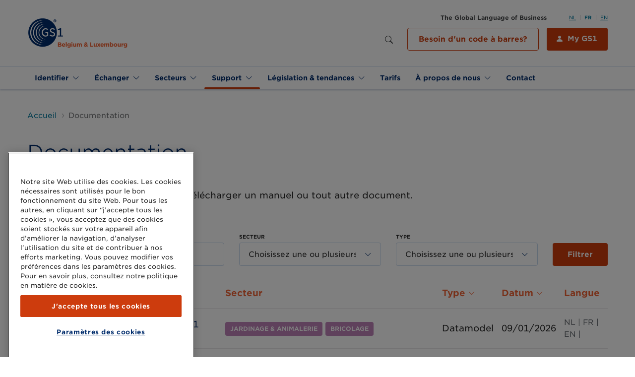

--- FILE ---
content_type: text/html; charset=UTF-8
request_url: https://www.gs1belu.org/fr/documentation
body_size: 27111
content:
<!DOCTYPE html>
<html lang="fr" dir="ltr" prefix="content: http://purl.org/rss/1.0/modules/content/  dc: http://purl.org/dc/terms/  foaf: http://xmlns.com/foaf/0.1/  og: http://ogp.me/ns#  rdfs: http://www.w3.org/2000/01/rdf-schema#  schema: http://schema.org/  sioc: http://rdfs.org/sioc/ns#  sioct: http://rdfs.org/sioc/types#  skos: http://www.w3.org/2004/02/skos/core#  xsd: http://www.w3.org/2001/XMLSchema# ">
  <head>
    <meta charset="utf-8" />
<meta http-equiv="cleartype" content="on" />
<script src="https://cookie-cdn.cookiepro.com/consent/0c030abb-7d96-41db-8090-3b921f4c1a3e/OtAutoBlock.js"></script>
<script>
window.dataLayer = window.dataLayer || [];
    function gtag() { dataLayer.push(arguments); }
    gtag('consent', 'default', {
          'ad_personalization': 'denied',
          'ad_storage': 'denied',
          'ad_user_data': 'denied',
          'analytics_storage': 'denied',
          'functionality_storage': 'denied',
          'personalization_storage': 'denied',
        });</script>
<link rel="canonical" href="https://www.gs1belu.org/fr/documentation" />
<link rel="image_src" href="/themes/custom/ocelot_gs1belu/assets/images/logo-social-media-sq.png" />
<meta property="og:site_name" content="GS1 Belgium &amp; Luxembourg" />
<meta property="og:type" content="article" />
<meta property="og:url" content="https://www.gs1belu.org/fr/documentation" />
<meta property="og:title" content="Documentation" />
<meta property="og:image" content="https://www.gs1belu.org/themes/custom/ocelot_gs1belu/assets/images/og_logo.png" />
<meta property="og:image:type" content="image/png" />
<meta property="og:image:width" content="600" />
<meta property="og:image:height" content="315" />
<meta name="twitter:card" content="summary_large_image" />
<meta name="twitter:site" content="@GS1Belgilux" />
<meta name="twitter:title" content="Documentation" />
<meta name="twitter:image" content="https://www.gs1belu.org/themes/custom/ocelot_gs1belu/assets/images/og_logo.png" />
<meta name="Generator" content="Drupal 10 (https://www.drupal.org)" />
<meta name="MobileOptimized" content="width" />
<meta name="HandheldFriendly" content="true" />
<meta name="viewport" content="width=device-width, initial-scale=1, maximum-scale=1, user-scalable=no" />
<script charset="UTF-8" data-document-language="true" data-domain-script="0c030abb-7d96-41db-8090-3b921f4c1a3e" src="https://cookie-cdn.cookiepro.com/scripttemplates/otSDKStub.js"></script>
<link rel="icon" href="/themes/custom/ocelot_gs1belu/favicon.ico" type="image/vnd.microsoft.icon" />
<link rel="alternate" hreflang="nl" href="https://www.gs1belu.org/nl/documentatie" />
<link rel="alternate" hreflang="fr" href="https://www.gs1belu.org/fr/documentation" />
<link rel="alternate" hreflang="en" href="https://www.gs1belu.org/en/documentation" />

    <title>Documentation | GS1 Belgium &amp; Luxembourg</title>

    <link rel="apple-touch-icon" sizes="180x180" href="/themes/custom/ocelot_gs1belu/assets/images/favicon/apple-touch-icon.png">
    <link rel="icon" type="image/png" sizes="32x32" href="/themes/custom/ocelot_gs1belu/assets/images/favicon/favicon-32x32.png">
    <link rel="icon" type="image/png" sizes="16x16" href="/themes/custom/ocelot_gs1belu/assets/images/favicon/favicon-16x16.png">
    <link rel="manifest" href="/themes/custom/ocelot_gs1belu/assets/images/favicon/manifest.json">
    <link rel="mask-icon" href="/themes/custom/ocelot_gs1belu/assets/images/favicon/safari-pinned-tab.svg" color="#002c6c">
    <meta name="apple-mobile-web-app-title" content="GS1 Belgium &amp; Luxembourg">
    <meta name="application-name" content="GS1 Belgium &amp; Luxembourg">
    <meta name="msapplication-TileColor" content="#da532c">
    <meta name="theme-color" content="#002c6c">

    <link rel="stylesheet" type="text/css" href="https://fontscdn.gs1.org/fonts/03A90DC068E9B790E.css" />

    <link rel="stylesheet" media="all" href="/sites/gs1belu/files/css/css_L9LSgCazlwxRox36aEHf1cLy60-Ot5IYZzHWS-D_eMM.css?delta=0&amp;language=fr&amp;theme=ocelot_gs1belu&amp;include=eJxVTlsOAiEMvBBCPBEp0ADapYRSdT29RtwYfybzyEwmEDx3F0DQxMKCzaWhHcgu9TU91eAWtVHEROZrxT7Yd1Jx__KdDjxm4AIPwxGJp89yDkjqMnEAOsncqbZsOgzIA3qRo_RzrLaugaoUTEZ2mbits7eKd3EftBsnJXwBJC9O0A" />
<link rel="stylesheet" media="all" href="https://cdn.jsdelivr.net/npm/bootstrap-icons@1.4.1/font/bootstrap-icons.css" />
<link rel="stylesheet" media="all" href="//fontscdn.gs1.org/fonts/03A90DC068E9B790E.css" />
<link rel="stylesheet" media="all" href="/sites/gs1belu/files/css/css_yJwdFLIcYCPaziDR-3PbIGiMndhV-7aTCb8D8TtLXGQ.css?delta=3&amp;language=fr&amp;theme=ocelot_gs1belu&amp;include=eJxVTlsOAiEMvBBCPBEp0ADapYRSdT29RtwYfybzyEwmEDx3F0DQxMKCzaWhHcgu9TU91eAWtVHEROZrxT7Yd1Jx__KdDjxm4AIPwxGJp89yDkjqMnEAOsncqbZsOgzIA3qRo_RzrLaugaoUTEZ2mbits7eKd3EftBsnJXwBJC9O0A" />

    <script type="application/json" data-drupal-selector="drupal-settings-json">{"path":{"baseUrl":"\/","pathPrefix":"fr\/","currentPath":"node\/644","currentPathIsAdmin":false,"isFront":false,"currentLanguage":"fr"},"pluralDelimiter":"\u0003","suppressDeprecationErrors":true,"ajaxPageState":{"libraries":"[base64]","theme":"ocelot_gs1belu","theme_token":null},"ajaxTrustedUrl":{"\/fr\/documentation":true,"\/fr\/search":true},"gtag":{"tagId":"","consentMode":true,"otherIds":[],"events":[],"additionalConfigInfo":[]},"gtm":{"tagId":null,"settings":{"data_layer":"dataLayer","include_classes":false,"allowlist_classes":"google\nnonGooglePixels\nnonGoogleScripts\nnonGoogleIframes","blocklist_classes":"customScripts\ncustomPixels","include_environment":false,"environment_id":"","environment_token":"","include_script_attributes":true,"script_attributes":["data-ot-ignore"]},"tagIds":["GTM-N94HQ8J","GTM-KGLBLJW"]},"dataLayer":{"defaultLang":"en","languages":{"nl":{"id":"nl","name":"N\u00e9erlandais","direction":"ltr","weight":-10},"fr":{"id":"fr","name":"Fran\u00e7ais","direction":"ltr","weight":-9},"en":{"id":"en","name":"Anglais","direction":"ltr","weight":-8}}},"ga_event":[{"event_name":"page navigation","page_language":"fr","page_name":"Documentation","page_template":"page","page_category":["Support","Helpcenter","Documentatie"],"page_status":200,"user_id":0}],"viewsAjaxHistory":{"renderPageItem":0,"initialExposedInput":{"views_dom_id:b8b9144d8ab90d85a5c9f9d2f21afe9d6cb91cfe7e2dc05875e740891a13193f":null,"views_dom_id:f4b9ac3b9bb227aedb06053d1bd4d03cbf160600c013d6fa56a9ddf2622501ce":null}},"views":{"ajax_path":"\/fr\/views\/ajax","ajaxViews":{"views_dom_id:b8b9144d8ab90d85a5c9f9d2f21afe9d6cb91cfe7e2dc05875e740891a13193f":{"view_name":"documentation","view_display_id":"documentation_table","view_args":"","view_path":"\/node\/644","view_base_path":null,"view_dom_id":"b8b9144d8ab90d85a5c9f9d2f21afe9d6cb91cfe7e2dc05875e740891a13193f","pager_element":0},"views_dom_id:f4b9ac3b9bb227aedb06053d1bd4d03cbf160600c013d6fa56a9ddf2622501ce":{"view_name":"documentation","view_display_id":"documentation_teasers","view_args":"","view_path":"\/node\/644","view_base_path":null,"view_dom_id":"f4b9ac3b9bb227aedb06053d1bd4d03cbf160600c013d6fa56a9ddf2622501ce","pager_element":0}}},"chosen":{"selector":"select:visible","minimum_single":0,"minimum_multiple":0,"minimum_width":0,"use_relative_width":false,"options":{"disable_search":false,"disable_search_threshold":0,"allow_single_deselect":false,"add_helper_buttons":false,"search_contains":false,"placeholder_text_multiple":"Choisissez une ou plusieurs options","placeholder_text_single":"Choisissez une option","no_results_text":"Aucun r\u00e9sultat","max_shown_results":null,"inherit_select_classes":true}},"user":{"uid":0,"permissionsHash":"eb3a9d1fb169a3c02527ef46c4a5e453a6c2cd5ed650bd11d5cd3d964172806e"}}</script>
<script src="/sites/gs1belu/files/js/js_cgKVkugU3RJSv-dQQdGe5FtL99-Rki7PjCSzAw0q4Sw.js?scope=header&amp;delta=0&amp;language=fr&amp;theme=ocelot_gs1belu&amp;include=eJxdjVEOwjAMQy9UFnGiKO2irBCWqukG5fTAtp_xY_s5UhyV3h1itoFu9AppMucZxroU0mGnkMzumUs1LLo4nDGM1Eipc4XIE63ZqgcxE2VsJCBf-ed961Q-gvg1si4oBIWEkVeemwdLrNbwuIKoRdKLt655lrBmfjpsuj_dIv4iTtmb1Q6HfwCohFst"></script>
<script src="/modules/contrib/google_tag/js/gtag.js?t93xzv"></script>
<script src="/modules/contrib/google_tag/js/gtm.js?t93xzv"></script>

  </head>
  <body class="path-node page-node-type-page">
    <noscript><iframe src="https://www.googletagmanager.com/ns.html?id=GTM-N94HQ8J"
                  height="0" width="0" style="display:none;visibility:hidden"></iframe></noscript>
<noscript><iframe src="https://www.googletagmanager.com/ns.html?id=GTM-KGLBLJW"
                  height="0" width="0" style="display:none;visibility:hidden"></iframe></noscript>

      <div class="dialog-off-canvas-main-canvas" data-off-canvas-main-canvas>
    <div class="page-wrapper-container">  <div class="page-wrapper">
    

    <header class="header" role="banner" aria-label="Site header">
      <div class="header__top">
        <div class="container header__wrapper">
          <div class="logo-wrapper">
            <a href="/fr" title="Go to the homepage" class="logo">
              <img src="/themes/custom/ocelot_gs1belu/logo-gs1belu.png" alt="Logo of GS1 Belgium &amp; Luxembourg" typeof="foaf:Image" class="img-fluid" />

            </a>
          </div>
          <div class="header--tools__wrapper">
                          <div class="header--tools">
                                <div>
                                  <div class="site-slogan large hidden-xs hidden-sm">
                    The Global Language of Business
                  </div>
                
                                  <div class="language-switcher-language-url settings-tray-editable block block-language block-language-blocklanguage-interface" id="block-languageswitcher" role="navigation" data-drupal-settingstray="editable">
  
    
      <div class="language-switch">
    <ul class="links menu menu--language"><li hreflang="nl" data-drupal-link-system-path="node/644" class="menu-item"><a href="/nl/documentatie" class="language-link" hreflang="nl" data-drupal-link-system-path="node/644">NL</a></li><li hreflang="fr" data-drupal-link-system-path="node/644" class="menu-item is-active" aria-current="page"><a href="/fr/documentation" class="language-link is-active" hreflang="fr" data-drupal-link-system-path="node/644" aria-current="page">FR</a></li><li hreflang="en" data-drupal-link-system-path="node/644" class="menu-item"><a href="/en/documentation" class="language-link" hreflang="en" data-drupal-link-system-path="node/644">EN</a></li></ul>
  </div>
  </div>
<div class="views-exposed-form settings-tray-editable block block-views block-views-exposed-filter-blocksearch-search-page" novalidate="novalidate" data-drupal-selector="views-exposed-form-search-search-page" id="block-search-block" data-drupal-settingstray="editable">
  
    
      <form action="/fr/search" method="get" id="views-exposed-form-search-search-page" accept-charset="UTF-8" data-tms-form-name="views-exposed-form-search-search-page" data-tms-form-step-number="1" data-tms-form-step-name="single step form">
  
<div class="searchbar">
  <div class="js-form-item form-item js-form-type-textfield form-item-query js-form-item-query">
      <label for="edit-query">Chercher</label>
        <input placeholder="Chercher" data-drupal-selector="edit-query" type="text" id="edit-query" name="query" value="" size="30" maxlength="128" class="form-text form-control" />

        </div>

    <div data-drupal-selector="edit-actions" class="form-actions js-form-wrapper form-wrapper" id="edit-actions--3"><input data-drupal-selector="edit-submit-search" data-gtm-id="views-exposed-form-search-search-page_edit-submit-search" type="submit" id="edit-submit-search" value="Search" class="button js-form-submit form-submit btn" />
</div>


  <button class="search-toggle--desktop" type="button">
    <span class="sr-only">Show search</span>
  </button>

  

  
</div>

</form>

  </div>
<div id="block-mygs1-button" class="settings-tray-editable block block-block-content block-block-content566642ca-d9e2-4093-be41-ff575370e650" data-drupal-settingstray="editable">
  
    
      <div class="field field--field-b-components field--type--entity-reference-revisions">
    <div class="container background--white valign--top spacing--margin-bottom-standard paragraph paragraph--type--columns-one">
          <div class="container__content">
        <div class="row">
          <div class="col-24">
                <div class="rich-text paragraph paragraph--type--rich-text paragraph--view-mode--default">
          <div class="wysiwyg field field--field-p-text field--type--text-long">
  <p><a class="btn btn-primary btn-icon btn-icon-user" href="https://my.gs1belu.org/fr-BE/" target="_blank">My GS1</a> <a class="btn btn-outline-primary-accessible" data-entity-substitution="canonical" data-entity-type="node" data-entity-uuid="17dc9730-5881-4ad0-a736-4f562b25e6a4" href="/fr/besoin-dun-code-barres" title="Besoin d’un code à barres ?">Besoin d'un code à barres?</a></p>
</div>

    
  </div>

          </div>
        </div>
      </div>
      
      </div>
</div>

  </div>


                </div>
              </div>
            
                          <button class="search-toggle" type="button" aria-expanded="false" aria-controls="mobile-search">
                                <i class="bi bi-search"></i>
              </button>

              <div class="region--search-toggle mobile-search" id="mobile-search">
                  <div>
    <div class="views-exposed-form settings-tray-editable block block-views block-views-exposed-filter-blocksearch-search-page" novalidate="novalidate" data-drupal-selector="views-exposed-form-search-search-page" id="block-exposedformsearchsearch-page-mobile" data-drupal-settingstray="editable">
  
    
      <form action="/fr/search" method="get" id="views-exposed-form-search-search-page" accept-charset="UTF-8" data-tms-form-name="views-exposed-form-search-search-page" data-tms-form-step-number="1" data-tms-form-step-name="single step form">
  
<div class="searchbar">
  <div class="js-form-item form-item js-form-type-textfield form-item-query js-form-item-query">
      <label for="edit-query--2">Chercher</label>
        <input placeholder="Chercher" data-drupal-selector="edit-query" type="text" id="edit-query--2" name="query" value="" size="30" maxlength="128" class="form-text form-control" />

        </div>

    <div data-drupal-selector="edit-actions" class="form-actions js-form-wrapper form-wrapper" id="edit-actions--4"><input data-drupal-selector="edit-submit-search-2" data-gtm-id="views-exposed-form-search-search-page_edit-submit-search-2" type="submit" id="edit-submit-search--2" value="Search" class="button js-form-submit form-submit btn" />
</div>


  <button class="search-toggle--desktop" type="button">
    <span class="sr-only">Show search</span>
  </button>

  

  
</div>

</form>

  </div>

  </div>


                <button class="search-close-toggle" type="button" data-target="#mobile-search" aria-expanded="true" aria-controls="mobile-search">
                  <i class="bi bi-x"></i>
                </button>
              </div>
            
                          <a href="#" class="hamburger">
                <span class="burger-text">Menu</span>
                <span class="burger-icon"></span>
              </a>

              <div class="region--navigation-toggle mobile-menu">
                  <div>
    <div class="language-switcher-language-url settings-tray-editable block block-language block-language-blocklanguage-interface" id="block-languageswitcher-2" role="navigation" data-drupal-settingstray="editable">
  
    
      <div class="language-switch">
    <ul class="links menu menu--language"><li hreflang="nl" data-drupal-link-system-path="node/644" class="menu-item"><a href="/nl/documentatie" class="language-link" hreflang="nl" data-drupal-link-system-path="node/644">NL</a></li><li hreflang="fr" data-drupal-link-system-path="node/644" class="menu-item is-active" aria-current="page"><a href="/fr/documentation" class="language-link is-active" hreflang="fr" data-drupal-link-system-path="node/644" aria-current="page">FR</a></li><li hreflang="en" data-drupal-link-system-path="node/644" class="menu-item"><a href="/en/documentation" class="language-link" hreflang="en" data-drupal-link-system-path="node/644">EN</a></li></ul>
  </div>
  </div>
<div id="block-mygs1-button-mobile" class="settings-tray-editable block block-block-content block-block-content566642ca-d9e2-4093-be41-ff575370e650" data-drupal-settingstray="editable">
  
    
      <div class="field field--field-b-components field--type--entity-reference-revisions">
    <div class="container background--white valign--top spacing--margin-bottom-standard paragraph paragraph--type--columns-one">
          <div class="container__content">
        <div class="row">
          <div class="col-24">
                <div class="rich-text paragraph paragraph--type--rich-text paragraph--view-mode--default">
          <div class="wysiwyg field field--field-p-text field--type--text-long">
  <p><a class="btn btn-primary btn-icon btn-icon-user" href="https://my.gs1belu.org/fr-BE/" target="_blank">My GS1</a> <a class="btn btn-outline-primary-accessible" data-entity-substitution="canonical" data-entity-type="node" data-entity-uuid="17dc9730-5881-4ad0-a736-4f562b25e6a4" href="/fr/besoin-dun-code-barres" title="Besoin d’un code à barres ?">Besoin d'un code à barres?</a></p>
</div>

    
  </div>

          </div>
        </div>
      </div>
      
      </div>
</div>

  </div>
<nav role="navigation" aria-labelledby="block-main-nav-mobile-menu" id="block-main-nav-mobile" class="settings-tray-editable block block-menu navigation menu--main" data-drupal-settingstray="editable">
            
  <h2 class="visually-hidden" id="block-main-nav-mobile-menu">Main navigation Mobile</h2>
  

        
  
  
  <ul class="menu menu-level-0">

      
    <li class="menu__item nav-item dropdown has-children">
                    <a href="/fr" data-gtm-id="menu-link-content-79a6196b-ff2d-45a3-ad6b-54f9b7b0dd61" class="nav-link" data-target="mega-menu-1" data-toggle="dropdown" aria-haspopup="true" aria-expanded="false" role="button">        <span>        Identifier
        </span>      </a>

        
                                        
                                
          <div class="dropdown-menu has-featured" data-mega-menu-id="mega-menu-1" onclick="event.stopPropagation();">
            <div class="row no-gutters">
                            <div class="col-md-6">
                <div class="megamenu__featured">
                <div class="megamenu-item">
      
    
    <div class="megamenu-item__link">
      <a class="btn btn-cta megamenu-item__link" href="/fr/vendre-vos-produits-en-ligne-rapidement" data-gtm-id="menu_link_content_main_746_field_p_link__megamenu">
        Vendre vos produits en ligne
      </a>
    </div>

    
  </div>
<div class="megamenu-item">
      
    
    <div class="megamenu-item__link">
      <a class="btn btn-cta megamenu-item__link" href="/fr/comment-determiner-le-nombre-de-codes-dont-vous-avez-besoin" data-gtm-id="menu_link_content_main_746_field_p_link__megamenu">
        Combien de codes ai-je besoin?
      </a>
    </div>

    
  </div>
<div class="megamenu-item">
      
    
    <div class="megamenu-item__link">
      <a class="btn btn-cta megamenu-item__link" href="/fr/decouvrez-la-nouvelle-generation-de-codes-barres" data-gtm-id="menu_link_content_main_746_field_p_link__megamenu">
        Next Generation of Barcodes
      </a>
    </div>

    
  </div>
<div class="megamenu-item">
      
    
    <div class="megamenu-item__link">
      <a class="btn btn-cta megamenu-item__link" href="/fr/my-product-manager-identify" data-gtm-id="menu_link_content_main_746_field_p_link__megamenu">
        My Product Manager
      </a>
    </div>

    
  </div>
<div class="megamenu-item">
      
    
    <div class="megamenu-item__link">
      <a class="btn btn-cta megamenu-item__link" href="/fr/calculez-le-chiffre-de-controle" data-gtm-id="menu_link_content_main_746_field_p_link__megamenu">
        Calculez le chiffre de contrôle
      </a>
    </div>

    
  </div>
<div class="megamenu-item">
      
    
    <div class="megamenu-item__link">
      <a class="btn btn-cta megamenu-item__link" href="/fr/verified-gs1-moteur-de-recherche-gs1" data-gtm-id="menu_link_content_main_746_field_p_link__megamenu">
        Verified by GS1
      </a>
    </div>

    
  </div>


                </div>
              </div>
              <div class="col-md-18">
                              <div class="megamenu__children">
                  <h4><a href="/fr" data-gtm-id="menu-link-content-79a6196b-ff2d-45a3-ad6b-54f9b7b0dd61">        <span>        Identifier
        </span>      </a></h4>

                    
  
  <ul class="menu menu-level-1">

      
    <li class="menu__item nav-item">
                    <a href="/fr/global-trade-item-number-gtin" title="Global Trade Item Number" data-gtm-id="menu-link-content-4336d939-f223-4f01-b8f3-eda2707f9f2d" data-drupal-link-system-path="node/563">                Produits (GTIN)
              </a>
          </li>
      
    <li class="menu__item nav-item">
                    <a href="/fr/unites-logistiques-sscc" title="Serial Shipping Container Code" data-gtm-id="menu-link-content-8a6d814c-84e4-4c09-8ef8-fc35d6191bfe" data-drupal-link-system-path="node/579">                Unités logistiques (SSCC)
              </a>
          </li>
      
    <li class="menu__item nav-item">
                    <a href="/fr/global-coupon-number-gcn" title="Global Coupon Number" data-gtm-id="menu-link-content-5f2985ba-3926-46c9-8d9d-575de8b63de2" data-drupal-link-system-path="node/581">                Coupons (GCN)
              </a>
          </li>
      
    <li class="menu__item nav-item">
                    <a href="/fr/unique-device-identifier-udi" title="Unique Device Identifier" data-gtm-id="menu-link-content-f35cf25c-337e-4294-a318-936d5c8130a3" data-drupal-link-system-path="node/693">                Dispositifs médicaux (UDI)
              </a>
          </li>
      
    <li class="menu__item nav-item">
                    <a href="https://www.lei.direct/nl" target="_blank" data-gtm-id="menu-link-content-63909f29-6dcd-435c-9d3f-744b97cde531" rel="noopener">                Legal Entity Identifier (LEI)
              </a>
          </li>
      
    <li class="menu__item nav-item">
                    <a href="/fr/nos-standards-et-solutions" data-gtm-id="menu-link-content-8d627843-de36-462d-bde9-8f9a9c060961" data-drupal-link-system-path="node/554">                Toutes les clés d'identification
              </a>
          </li>
  
  </ul>
  

                </div>
              </div>
            </div>
          </div>
                  </li>
      
    <li class="menu__item nav-item dropdown has-children">
                    <a href="/fr" data-gtm-id="menu-link-content-962980ab-5fd6-43b4-a10d-5835fbbfafe7" class="nav-link" data-target="mega-menu-2" data-toggle="dropdown" aria-haspopup="true" aria-expanded="false" role="button">        <span>        Échanger
        </span>      </a>

        
                                        
                                
          <div class="dropdown-menu has-featured" data-mega-menu-id="mega-menu-2" onclick="event.stopPropagation();">
            <div class="row no-gutters">
                            <div class="col-md-6">
                <div class="megamenu__featured">
                <div class="megamenu-item">
      
    
    <div class="megamenu-item__link">
      <a class="btn btn-cta megamenu-item__link" href="/fr/my-product-manager-share" data-gtm-id="menu_link_content_main_752_field_p_link__megamenu">
        My Product Manager
      </a>
    </div>

    
  </div>
<div class="megamenu-item">
      
    
    <div class="megamenu-item__link">
      <a class="btn btn-cta megamenu-item__link" href="/fr/gs1-global-data-synchronisation-network-gs1-gdsn" data-gtm-id="menu_link_content_main_752_field_p_link__megamenu">
        GS1 GDSN
      </a>
    </div>

    
  </div>
<div class="megamenu-item">
      
    
    <div class="megamenu-item__link">
      <a class="btn btn-cta megamenu-item__link" href="/fr/qui-utilise-my-product-manager" data-gtm-id="menu_link_content_main_752_field_p_link__megamenu">
        Qui utilise My Product Manager?
      </a>
    </div>

    
  </div>


                </div>
              </div>
              <div class="col-md-18">
                              <div class="megamenu__children">
                  <h4><a href="/fr" data-gtm-id="menu-link-content-962980ab-5fd6-43b4-a10d-5835fbbfafe7">        <span>        Échanger
        </span>      </a></h4>

                    
  
  <ul class="menu menu-level-1">

      
    <li class="menu__item nav-item has-children">
                    <a href="/fr/my-product-manager-share" data-gtm-id="menu-link-content-45976eb8-5ee2-4dbd-82a8-ccf021b45f93" data-target="mega-menu-1" data-toggle="dropdown" aria-haspopup="true" aria-expanded="false" role="button" data-drupal-link-system-path="node/872">                Master data produit
              </a>

                    
  
  <ul class="menu menu-level-2">

      
    <li class="menu__item nav-item">
                    <a href="/fr/comment-creer-des-donnees-produits-dans-my-product-manager" data-gtm-id="menu-link-content-a34a0441-2c28-487a-829f-b9c46116898a" data-drupal-link-system-path="node/1419">                Créer des données produit
              </a>
          </li>
      
    <li class="menu__item nav-item">
                    <a href="/fr/comment-puis-je-telecharger-des-donnees-produits-my-product-manager" data-gtm-id="menu-link-content-abe4b82f-3a45-45ca-aa20-e232e85537f5" data-drupal-link-system-path="node/1418">                Télécharger des données produit
              </a>
          </li>
      
    <li class="menu__item nav-item">
                    <a href="/fr/la-qualite-des-donnees-dans-my-product-manager" data-gtm-id="menu-link-content-9ddc1d9f-d26f-4c10-b416-405c862b1f84" data-drupal-link-system-path="node/1061">                Qualité des données
              </a>
          </li>
      
    <li class="menu__item nav-item has-children">
                    <a href="/fr/information-sur-les-emballages" data-gtm-id="menu-link-content-30f53253-4ad6-4716-9ab8-ef0a9efcca5e" data-target="mega-menu-4" data-toggle="dropdown" aria-haspopup="true" aria-expanded="false" role="button" data-drupal-link-system-path="node/1420">                Information sur les emballages
              </a>

                    
  
  <ul class="menu menu-level-3">

      
    <li class="menu__item nav-item">
                    <a href="/fr/single-use-plastics-sup" data-gtm-id="menu-link-content-878ca645-79dc-415c-9c29-343f130d959c" data-drupal-link-system-path="node/1432">                SUP
              </a>
          </li>
  
  </ul>
  

                  </li>
      
    <li class="menu__item nav-item">
                    <a href="/fr/images-produit-et-digital-assets" data-gtm-id="menu-link-content-891c9b4b-34bf-43d0-85b0-7858950f00c8" data-drupal-link-system-path="node/895">                Images produit
              </a>
          </li>
  
  </ul>
  

                  </li>
      
    <li class="menu__item nav-item has-children">
                    <a href="/fr/nos-standards-et-solutions#transactional" data-gtm-id="menu-link-content-eb2eb0d5-c46a-4b64-8e50-eb5afe313793" data-target="mega-menu-2" data-toggle="dropdown" aria-haspopup="true" aria-expanded="false" role="button" data-drupal-link-system-path="node/554">                Données transactionnelles
              </a>

                    
  
  <ul class="menu menu-level-2">

      
    <li class="menu__item nav-item">
                    <a href="/fr/facturation-electronique-e-facturation" data-gtm-id="menu-link-content-26d1b629-3793-4622-932a-83cbeaec8ae2" data-drupal-link-system-path="node/567">                Facturation électronique
              </a>
          </li>
      
    <li class="menu__item nav-item">
                    <a href="/fr/electronic-data-interchange-edi" data-gtm-id="menu-link-content-ddb2e955-ba93-41b2-bbe7-a615383ce514" data-drupal-link-system-path="node/566">                Electronic Data Interchange (EDI)
              </a>
          </li>
      
    <li class="menu__item nav-item">
                    <a href="/fr/peppol" data-gtm-id="menu-link-content-65d716b9-3704-4a07-9b7d-12ab56cc84ce" data-drupal-link-system-path="node/568">                Peppol
              </a>
          </li>
      
    <li class="menu__item nav-item">
                    <a href="/fr/harmonised-order-cash-ho2c" data-gtm-id="menu-link-content-0b953c3b-1505-4fe9-867c-6653485dfa8e" data-drupal-link-system-path="node/850">                Harmonised Order to Cash (HO2C)
              </a>
          </li>
  
  </ul>
  

                  </li>
      
    <li class="menu__item nav-item has-children">
                    <a href="/fr/data-models" data-gtm-id="menu-link-content-8681dc11-df7f-4f34-af5e-7225c1b390b6" data-target="mega-menu-3" data-toggle="dropdown" aria-haspopup="true" aria-expanded="false" role="button" data-drupal-link-system-path="node/1413">                Data model
              </a>

                    
  
  <ul class="menu menu-level-2">

      
    <li class="menu__item nav-item has-children">
                    <a href="/fr/mises-jour-releases-gs1-gdsn-fmcg-foodservice" data-gtm-id="menu-link-content-8fa55d6e-1785-4c85-ac4a-095dbc808df0" data-target="mega-menu-1" data-toggle="dropdown" aria-haspopup="true" aria-expanded="false" role="button" data-drupal-link-system-path="node/641">                FMCG & Foodservice
              </a>

                    
  
  <ul class="menu menu-level-3">

      
    <li class="menu__item nav-item">
                    <a href="/fr/modification-du-datamodel-fmcg-foodservice" data-gtm-id="menu-link-content-bd8179be-3266-4489-9b0e-4f58c52df010" data-drupal-link-system-path="node/587">                Modification du datamodel FMCG & Foodservice
              </a>
          </li>
  
  </ul>
  

                  </li>
      
    <li class="menu__item nav-item has-children">
                    <a href="/fr/datamodel-du-secteur-bricolage-jardinage-et-animalerie" data-gtm-id="menu-link-content-992aceae-a75b-4101-a5ed-9c691c977e54" data-target="mega-menu-2" data-toggle="dropdown" aria-haspopup="true" aria-expanded="false" role="button" data-drupal-link-system-path="node/652">                Bricolage, jardinage & animalerie
              </a>

                    
  
  <ul class="menu menu-level-3">

      
    <li class="menu__item nav-item">
                    <a href="/fr/demandes-de-modification" data-gtm-id="menu-link-content-075056e7-be37-45c4-b6c7-9b6c74487a26" data-drupal-link-system-path="node/999">                Demandes de modification
              </a>
          </li>
  
  </ul>
  

                  </li>
      
    <li class="menu__item nav-item">
                    <a href="/fr/mise-jour-du-datamodel-echo" data-gtm-id="menu-link-content-42120cb4-4860-4e6a-a4d2-a3159a651161" data-drupal-link-system-path="node/1137">                Soins de santé
              </a>
          </li>
  
  </ul>
  

                  </li>
  
  </ul>
  

                </div>
              </div>
            </div>
          </div>
                  </li>
      
    <li class="menu__item nav-item dropdown has-children">
                    <a href="/fr" data-gtm-id="menu-link-content-900d3dc4-4069-4394-bb91-6717c8c2e1d0" class="nav-link" data-target="mega-menu-3" data-toggle="dropdown" aria-haspopup="true" aria-expanded="false" role="button">        <span>        Secteurs
        </span>      </a>

        
                                        
          
          <div class="dropdown-menu" data-mega-menu-id="mega-menu-3" onclick="event.stopPropagation();">
            <div class="row no-gutters">
                            <div class="col-24">
                              <div class="megamenu__children">
                  <h4><a href="/fr" data-gtm-id="menu-link-content-900d3dc4-4069-4394-bb91-6717c8c2e1d0">        <span>        Secteurs
        </span>      </a></h4>

                    
  
  <ul class="menu menu-level-1">

      
    <li class="menu__item nav-item">
                    <a href="/fr/fmcg-foodservice" data-gtm-id="menu-link-content-e9f0b190-19cf-406f-9ccc-a65f3cfb153b" data-drupal-link-system-path="node/18">                FMCG et Foodservice
              </a>
          </li>
      
    <li class="menu__item nav-item">
                    <a href="/fr/bricolage-jardinage-animalerie" data-gtm-id="menu-link-content-6f847769-5743-4e85-84f8-7305016bcb27" data-drupal-link-system-path="node/16">                Bricolage, Jardinage & Animalerie
              </a>
          </li>
      
    <li class="menu__item nav-item">
                    <a href="/fr/soins-de-sante" data-gtm-id="menu-link-content-a05f4e11-b079-4360-afd9-1fa3f6d7d12a" data-drupal-link-system-path="node/653">                Soins de santé
              </a>
          </li>
      
    <li class="menu__item nav-item">
                    <a href="/fr/transport-logistique" data-gtm-id="menu-link-content-996d869f-cd0b-4912-bebb-4c89747b49ba" data-drupal-link-system-path="node/1202">                Transport & Logistique
              </a>
          </li>
      
    <li class="menu__item nav-item">
                    <a href="/fr/vendre-vos-produits-en-ligne-rapidement" data-gtm-id="menu-link-content-d8d900bf-d7e0-4d6d-8117-adc5456ea05e" data-drupal-link-system-path="node/557">                Marketplaces & e-commerce
              </a>
          </li>
      
    <li class="menu__item nav-item">
                    <a href="/fr/construction" data-gtm-id="menu-link-content-90778e60-2c2c-4c48-90e1-8d69a9e686ed" data-drupal-link-system-path="node/1614">                Construction
              </a>
          </li>
  
  </ul>
  

                </div>
              </div>
            </div>
          </div>
                  </li>
      
    <li class="menu__item nav-item dropdown has-children active">
                    <a href="/fr" data-gtm-id="menu-link-content-7e30b6b9-3c7b-440c-8074-e35fe3aec557" class="nav-link active" data-target="mega-menu-4" data-toggle="dropdown" aria-haspopup="true" aria-expanded="false" role="button">        <span>        Support
        </span>      </a>

        
                                        
          
          <div class="dropdown-menu" data-mega-menu-id="mega-menu-4" onclick="event.stopPropagation();">
            <div class="row no-gutters">
                            <div class="col-24">
                              <div class="megamenu__children">
                  <h4><a href="/fr" data-gtm-id="menu-link-content-7e30b6b9-3c7b-440c-8074-e35fe3aec557" class="active">        <span>        Support
        </span>      </a></h4>

                    
  
  <ul class="menu menu-level-1">

      
    <li class="menu__item nav-item has-children">
                    <a href="/fr/formations-0" data-gtm-id="menu-link-content-ee312306-4e45-42ce-b7d9-19767667d3b2" data-target="mega-menu-1" data-toggle="dropdown" aria-haspopup="true" aria-expanded="false" role="button" data-drupal-link-system-path="node/1414">                Formations
              </a>

                    
  
  <ul class="menu menu-level-2">

      
    <li class="menu__item nav-item">
                    <a href="/fr/formations" data-gtm-id="menu-link-content-1100d463-4dd3-49f2-a3e7-cf6639f369ee" data-drupal-link-system-path="node/727">                Formations générales
              </a>
          </li>
      
    <li class="menu__item nav-item">
                    <a href="/fr/formations-sur-mesure" data-gtm-id="menu-link-content-91fc500e-07ce-4585-9727-4e7cb06ed438" data-drupal-link-system-path="node/1004">                Formations sur mesure
              </a>
          </li>
      
    <li class="menu__item nav-item">
                    <a href="/fr/category-management-masterclass-0" data-gtm-id="menu-link-content-ee7eff94-0dca-487c-b6de-9d6e75437194" data-drupal-link-system-path="node/1252">                Category Management
              </a>
          </li>
  
  </ul>
  

                  </li>
      
    <li class="menu__item nav-item has-children active">
                    <a href="/fr/centre-daide" data-gtm-id="menu-link-content-215e9060-dc89-4d21-9158-c5922df4ae84" class="active" data-target="mega-menu-2" data-toggle="dropdown" aria-haspopup="true" aria-expanded="false" role="button" data-drupal-link-system-path="node/1415">                Centre d'aide
              </a>

                    
  
  <ul class="menu menu-level-2">

      
    <li class="menu__item nav-item has-children">
                    <a href="/fr/centre-de-connaissances" data-gtm-id="menu-link-content-f6af39a5-2633-4336-ad8f-9828fa0e1bc4" data-target="mega-menu-1" data-toggle="dropdown" aria-haspopup="true" aria-expanded="false" role="button" data-drupal-link-system-path="node/1476">                Centre de connaissances
              </a>

                    
  
  <ul class="menu menu-level-3">

      
    <li class="menu__item nav-item">
                    <a href="/fr/informations-sur-la-palette" data-gtm-id="menu-link-content-789f2f6e-7ef9-45c7-928c-9e9cad3a1f6c" data-drupal-link-system-path="node/1267">                Informations sur la palette
              </a>
          </li>
      
    <li class="menu__item nav-item">
                    <a href="/fr/codes-intrastat" data-gtm-id="menu-link-content-7bf3a7e1-651d-4439-95bb-0fad4b7b2493" data-drupal-link-system-path="node/1493">                Codes Intrastat
              </a>
          </li>
      
    <li class="menu__item nav-item">
                    <a href="/fr/quel-code-barres-pour-quel-emballage" data-gtm-id="menu-link-content-0ba845af-d0f6-41a8-8eb7-25e938c369d1" data-drupal-link-system-path="node/598">                Quel code à barres pour quel emballage ?
              </a>
          </li>
      
    <li class="menu__item nav-item">
                    <a href="/fr/liste-de-codes-marqueslabels-de-qualite-internationaux-et-locaux" data-gtm-id="menu-link-content-f161b668-5469-4f9b-892a-6810b8a13325" data-drupal-link-system-path="node/1494">                Liste de codes marques/labels de qualité internationaux et locaux
              </a>
          </li>
      
    <li class="menu__item nav-item">
                    <a href="/fr/nouveau-gtin-si-le-produit-est-modifie" data-gtm-id="menu-link-content-c88bdd28-48d4-4e14-a82a-164d8e92b6f0" data-drupal-link-system-path="node/599">                Nouveau GTIN si le produit est modifié ?
              </a>
          </li>
      
    <li class="menu__item nav-item">
                    <a href="/fr/centre-de-connaissances-code-barres" data-gtm-id="menu-link-content-1011c961-69b2-4ee8-8668-c19b5b6adaaa" data-drupal-link-system-path="node/1477">                Codes à barres
              </a>
          </li>
      
    <li class="menu__item nav-item">
                    <a href="/fr/centre-de-connaissances-fmcg-foodservice" data-gtm-id="menu-link-content-72fbbef6-bd5a-439d-9325-fba81f70cf58" data-drupal-link-system-path="node/1478">                FMCG & Foodservice
              </a>
          </li>
      
    <li class="menu__item nav-item">
                    <a href="/fr/centre-de-connaissances-bricolage-jardinage-et-animalerie" data-gtm-id="menu-link-content-4fd65286-dafd-4c6a-8689-2e8176ab5576" data-drupal-link-system-path="node/1479">                Bricolage, jardinage & animalerie
              </a>
          </li>
      
    <li class="menu__item nav-item">
                    <a href="/fr/mesurer-des-produits" data-gtm-id="menu-link-content-000b1cae-c30b-46b1-9d4e-442d1cb1a030" data-drupal-link-system-path="node/986">                Mesurer des produits
              </a>
          </li>
      
    <li class="menu__item nav-item">
                    <a href="/fr/matieres-dangeureuses-sds-et-dop" data-gtm-id="menu-link-content-b6c9181c-5cf3-4a2c-afff-56af61912579" data-drupal-link-system-path="node/1000">                Matières dangeureuses, SDS et DOP
              </a>
          </li>
      
    <li class="menu__item nav-item">
                    <a href="/fr/remplir-la-marque-et-la-description-dun-produit" data-gtm-id="menu-link-content-b0188bd6-b24d-4b1d-894e-6351ccde6808" data-drupal-link-system-path="node/1354">                Remplir la marque et la description d'un produit
              </a>
          </li>
      
    <li class="menu__item nav-item">
                    <a href="/fr/impots-et-accises" data-gtm-id="menu-link-content-0cccbe07-ee4e-40de-a96a-53c023925f38" data-drupal-link-system-path="node/1491">                Impôts et accises
              </a>
          </li>
      
    <li class="menu__item nav-item">
                    <a href="/fr/impots-et-accises" data-gtm-id="menu-link-content-38dba05a-d744-4402-9cd2-77a3fac78ded" data-drupal-link-system-path="node/1491">                Impôts et accises
              </a>
          </li>
      
    <li class="menu__item nav-item">
                    <a href="/fr/langues-dans-les-champs-de-texte-bricolage-jardinage-et-animalerie" data-gtm-id="menu-link-content-07fb769b-7e8f-408a-b883-f895105642b1" data-drupal-link-system-path="node/1490">                Langues dans les champs de texte
              </a>
          </li>
      
    <li class="menu__item nav-item">
                    <a href="/fr/codes-barres-pour-livres-et-periodiques" data-gtm-id="menu-link-content-4be203b1-0c5d-4369-9a11-9f00fb8b75bc" data-drupal-link-system-path="node/807">                Codes à barres pour livres et périodiques
              </a>
          </li>
      
    <li class="menu__item nav-item">
                    <a href="/fr/picklist-fish-seafood" data-gtm-id="menu-link-content-1451a93b-c6f2-4204-8897-c6028daabd70" data-drupal-link-system-path="node/1464">                Liste de codes poissons et fruits de mer
              </a>
          </li>
      
    <li class="menu__item nav-item">
                    <a href="/fr/comment-republier-depublier-arreter-ou-supprimer-des-fiches-produit" data-gtm-id="menu-link-content-219e3b6e-0b7a-4eea-8e3b-26993881153e" data-drupal-link-system-path="node/1288">                Dépublier des fiches produit
              </a>
          </li>
      
    <li class="menu__item nav-item">
                    <a href="/fr/partager-les-informations-produit-dans-le-secteur-du-jardinage-et-de-lanimalerie" data-gtm-id="menu-link-content-58bef48b-3938-40f6-9fc2-e6418a2002b1" data-drupal-link-system-path="node/1449">                Partager les informations produit dans le secteur du jardinage et de l'animalerie
              </a>
          </li>
      
    <li class="menu__item nav-item">
                    <a href="/fr/comment-faire-pour-creer-une-fiche-produit" data-gtm-id="menu-link-content-f1a7d321-17be-4b92-a794-2d6e437ca00f" data-drupal-link-system-path="node/1460">                Comment faire pour créer une fiche produit ?
              </a>
          </li>
      
    <li class="menu__item nav-item">
                    <a href="/fr/je-suis-distributeur-dois-je-introduire-des-fiches-produit" data-gtm-id="menu-link-content-29a17e31-392f-42f1-ad7b-ebf6f49328ff" data-drupal-link-system-path="node/1489">                Je suis distributeur, dois-je introduire des fiches produit ?
              </a>
          </li>
      
    <li class="menu__item nav-item">
                    <a href="/fr/dois-je-introduire-les-informations-des-produits-marques-distributeurs" data-gtm-id="menu-link-content-c4a823c6-2f78-47c8-82b6-933be62fcfc8" data-drupal-link-system-path="node/1499">                Dois-je introduire les informations des produits private label ?
              </a>
          </li>
      
    <li class="menu__item nav-item">
                    <a href="/fr/comment-savoir-ce-que-je-dois-introduire-dans-ma-fiche-produit" data-gtm-id="menu-link-content-7558521a-7e60-4eba-afa0-87b47fb47bbb" data-drupal-link-system-path="node/1503">                Comment savoir ce que je dois introduire dans ma fiche produit ?
              </a>
          </li>
      
    <li class="menu__item nav-item">
                    <a href="/fr/comment-retrouver-un-champ-dans-une-fiche-produit" data-gtm-id="menu-link-content-3845eff5-2637-48d5-99d7-a87b66419101" data-drupal-link-system-path="node/1533">                 Comment retrouver un champ dans une fiche produit ?
              </a>
          </li>
      
    <li class="menu__item nav-item">
                    <a href="/fr/comment-savoir-ce-que-je-dois-introduire-dans-ma-fiche-produit" data-gtm-id="menu-link-content-dfa1ff56-e1f9-406a-b841-b44f29b7bb20" data-drupal-link-system-path="node/1503">                Comment savoir ce que je dois introduire dans ma fiche produit ?
              </a>
          </li>
      
    <li class="menu__item nav-item">
                    <a href="/fr/puis-je-creer-des-fiches-produit-ou-les-mettre-jour-excel" data-gtm-id="menu-link-content-8ca2b49c-6dcf-4c05-a338-8e0805f23dc8" data-drupal-link-system-path="node/1492">                Puis-je créer des fiches produit ou les mettre à jour via Excel ?
              </a>
          </li>
      
    <li class="menu__item nav-item">
                    <a href="/fr/que-signifient-les-statuts-de-produit-dans-longlet-mes-produits" data-gtm-id="menu-link-content-209da20f-7d99-41fe-8b0b-41f0b2c8755e" data-drupal-link-system-path="node/1510">                Que signifient les statuts de produit dans l’onglet ‘Mes produits’ ?
              </a>
          </li>
      
    <li class="menu__item nav-item">
                    <a href="/fr/gestion-des-utilisateurs-et-de-leurs-roles" data-gtm-id="menu-link-content-0ae1d1b6-c5ab-4c99-bf97-bfe9eb58ea21" data-drupal-link-system-path="node/1557">                Gestion des utilisateurs
              </a>
          </li>
      
    <li class="menu__item nav-item">
                    <a href="/fr/je-souhaite-resilier-mon-abonnement-my-product-manager-share" data-gtm-id="menu-link-content-87f32396-22de-40d0-a69b-1280659cf8d4" data-drupal-link-system-path="node/1558">                Je souhaite résilier mon abonnement My Product Manager Share
              </a>
          </li>
      
    <li class="menu__item nav-item">
                    <a href="/fr/hierarchies-presentoirs-emballages-cadeaux-et-packs" data-gtm-id="menu-link-content-5daa9759-13f5-4311-b987-a240b37f7077" data-drupal-link-system-path="node/1542">                Comment créer une hiérarchie ?
              </a>
          </li>
      
    <li class="menu__item nav-item">
                    <a href="/fr/comment-entrer-un-produit-dont-le-poids-est-variable" data-gtm-id="menu-link-content-997e4cd6-5c5c-478f-ad72-e52adfd406ec" data-drupal-link-system-path="node/1534">                Comment entrer un produit dont le poids est variable ?
              </a>
          </li>
      
    <li class="menu__item nav-item">
                    <a href="/fr/comment-mes-clients-peuvent-ils-voir-mes-fiches-produit" data-gtm-id="menu-link-content-8663046f-9b69-403b-a982-6bdfe9f22406" data-drupal-link-system-path="node/1535">                Comment mes clients peuvent-ils voir mes fiches produit ?
              </a>
          </li>
      
    <li class="menu__item nav-item">
                    <a href="/fr/quelle-est-la-difference-entre-les-mpm-et-les-gdsn-targets" data-gtm-id="menu-link-content-dd411fe7-2753-4633-aaa8-7c777b177e47" data-drupal-link-system-path="node/1532">                Quelle est la différence entre les MPM et les GDSN targets ?
              </a>
          </li>
      
    <li class="menu__item nav-item">
                    <a href="/fr/un-feedback-gdsn-cest-quoi" data-gtm-id="menu-link-content-a8c3380f-3504-4cc5-8121-04fed18bdbae" data-drupal-link-system-path="node/1541">                Un feedback GDSN, c’est quoi ?
              </a>
          </li>
      
    <li class="menu__item nav-item">
                    <a href="/fr/mon-preneur-de-donnees-ne-voit-pas-mes-produits" data-gtm-id="menu-link-content-2a5ade14-1ff9-48bd-a67f-232f921dd52f" data-drupal-link-system-path="node/1543">                Mon preneur de données ne voit pas mes produits
              </a>
          </li>
      
    <li class="menu__item nav-item">
                    <a href="/fr/comment-faire-pour-resoudre-mes-messages-derreur" data-gtm-id="menu-link-content-240c3ce9-514b-4b26-84f1-0b83d8577adf" data-drupal-link-system-path="node/1512">                Comment faire pour résoudre mes messages d’erreur ?
              </a>
          </li>
      
    <li class="menu__item nav-item">
                    <a href="/fr/rapport-de-simulation" data-gtm-id="menu-link-content-f59382ef-3294-4854-9656-e55290d92a38" data-drupal-link-system-path="node/1545">                Rapport de simulation
              </a>
          </li>
      
    <li class="menu__item nav-item">
                    <a href="/fr/publier-vers-letranger" data-gtm-id="menu-link-content-a4f1a9c1-19ca-470a-9ab4-f994fedb64ca" data-drupal-link-system-path="node/1581">                Publier vers l’étranger
              </a>
          </li>
      
    <li class="menu__item nav-item has-children">
                    <a href="/fr/centre-de-connaissances-secteur-des-soins-de-sante" data-gtm-id="menu-link-content-300c8856-afd8-4e34-afa5-bcd8fba3d548" data-target="mega-menu-38" data-toggle="dropdown" aria-haspopup="true" aria-expanded="false" role="button" data-drupal-link-system-path="node/1587">                Centre de connaissances secteur soins de santé
              </a>

                    
  
  <ul class="menu menu-level-4">

      
    <li class="menu__item nav-item">
                    <a href="/fr/faq-my-basic-udi-di-manager" data-gtm-id="menu-link-content-1f2b48f7-5a65-412e-8b0a-305c5e50a94f" data-drupal-link-system-path="node/1752">                FAQ My Basic UDI-DI Manager
              </a>
          </li>
      
    <li class="menu__item nav-item">
                    <a href="/fr/identification-des-medicaments" data-gtm-id="menu-link-content-7ba8f4aa-bf96-4d49-a449-0f675fa7d5a7" data-drupal-link-system-path="node/1106">                Identification des médicaments
              </a>
          </li>
      
    <li class="menu__item nav-item">
                    <a href="/fr/feuille-de-route-pour-identifier-les-medicaments" data-gtm-id="menu-link-content-b2181201-ae20-4768-83c9-25f8201e29e1" data-drupal-link-system-path="node/658">                Feuille de route pour identifier les médicaments
              </a>
          </li>
      
    <li class="menu__item nav-item">
                    <a href="/fr/applications-et-outils" data-gtm-id="menu-link-content-43665620-16b6-46df-b0d5-c5307821fee0" data-drupal-link-system-path="node/1350">                Applications et outils
              </a>
          </li>
      
    <li class="menu__item nav-item">
                    <a href="/fr/fournisseurs-de-medicaments-faq" data-gtm-id="menu-link-content-25e9bd25-6e91-4a41-89a4-737cdd5bfb1b" data-drupal-link-system-path="node/1105">                Fournisseurs de médicaments - FAQ
              </a>
          </li>
      
    <li class="menu__item nav-item">
                    <a href="/fr/eu-medical-device-regulation-mdr-et-vitro-diagnostic-regulation-ivdr" data-gtm-id="menu-link-content-10e407ee-820b-425f-96c9-7123e1f70ecf" data-drupal-link-system-path="node/694">                MDR et IVDR
              </a>
          </li>
      
    <li class="menu__item nav-item">
                    <a href="/fr/legislation-europeenne-falsified-medicines-directive-fmd" data-gtm-id="menu-link-content-82247c92-827a-4d11-849f-9fae597f34ac" data-drupal-link-system-path="node/685">                Législation européenne FMD
              </a>
          </li>
      
    <li class="menu__item nav-item">
                    <a href="/fr/reglementation-us-food-and-drug-administration-fda" data-gtm-id="menu-link-content-c9049452-3562-414d-a410-91f6a17d9ae2" data-drupal-link-system-path="node/696">                Réglementation US Food et Drug Administration (FDA)
              </a>
          </li>
      
    <li class="menu__item nav-item">
                    <a href="/fr/legalisation-national-health-services-nhs-du-royaume-uni" data-gtm-id="menu-link-content-3ad2b331-dfca-4215-af66-ff63d8687f9f" data-drupal-link-system-path="node/689">                Légalisation National Health Services (NHS) du Royaume-Uni
              </a>
          </li>
      
    <li class="menu__item nav-item">
                    <a href="/fr/standards-gs1-et-legislation-americaine-pour-les-fournisseurs-de-medicaments" data-gtm-id="menu-link-content-e4f2e68c-775e-4612-b65e-03f796c07d28" data-drupal-link-system-path="node/690">                Standards GS1 et législation américaine pour les fournisseurs de médicaments
              </a>
          </li>
      
    <li class="menu__item nav-item">
                    <a href="/fr/autre-legislation-pour-les-fournisseurs-de-dispositifs-medicaux" data-gtm-id="menu-link-content-42ed1b86-89d4-4dc8-8eed-74b827757544" data-drupal-link-system-path="node/699">                Autre législation pour les fournisseurs de dispositifs médicaux
              </a>
          </li>
      
    <li class="menu__item nav-item">
                    <a href="/fr/plan-etape-par-etape-pour-un-unique-device-identifier-udi-0" data-gtm-id="menu-link-content-ceff34a3-8ee9-4105-8b11-8f0d16f0ab41" data-drupal-link-system-path="node/1586">                Plan étape par étape pour un Unique Device Identifier (UDI)
              </a>
          </li>
      
    <li class="menu__item nav-item">
                    <a href="/fr/unique-device-identifier-udi-faq" data-gtm-id="menu-link-content-9b78e1b4-de35-4249-8e7e-5fcf8a320ac2" data-drupal-link-system-path="node/1108">                Unique Device Identifier (UDI) - FAQ
              </a>
          </li>
  
  </ul>
  

                  </li>
      
    <li class="menu__item nav-item has-children">
                    <a href="/fr/centre-de-connaissances-my-coupon-manager" data-gtm-id="menu-link-content-bd136611-334c-4fde-a1c9-ccd5619d18ed" data-target="mega-menu-39" data-toggle="dropdown" aria-haspopup="true" aria-expanded="false" role="button" data-drupal-link-system-path="node/1635">                My Coupon Manager
              </a>

                    
  
  <ul class="menu menu-level-4">

      
    <li class="menu__item nav-item">
                    <a href="/fr/quelles-donnees-sont-necessaires-la-creation-dun-bon-de-reduction" data-gtm-id="menu-link-content-9178c909-ceb0-483d-8215-2da762296b65" data-drupal-link-system-path="node/1229">                Quelles données sont nécessaires à la création d'un bon de réduction ?
              </a>
          </li>
      
    <li class="menu__item nav-item">
                    <a href="/fr/les-codes-barres-sur-les-bons-de-reduction" data-gtm-id="menu-link-content-f7cfa79e-ec42-4279-87ce-af84196a1e9d" data-drupal-link-system-path="node/1223">                Les codes à barres sur les bons de réduction
              </a>
          </li>
      
    <li class="menu__item nav-item">
                    <a href="/fr/bons-de-reduction-en-ligne-personnalises" data-gtm-id="menu-link-content-b470f6a5-489d-4ae8-ba30-0e39a8903259" data-drupal-link-system-path="node/1227">                Bons de réduction en ligne personnalisés
              </a>
          </li>
      
    <li class="menu__item nav-item">
                    <a href="/fr/quelle-est-la-difference-entre-un-bon-de-reduction-electronique-ecoupon-et-un-bon-de-reduction" data-gtm-id="menu-link-content-c9ac3133-b2c6-4c6f-b9ce-b840f64a04f4" data-drupal-link-system-path="node/1637">                La différence entre un coupon digital et un bon de réduction mobile
              </a>
          </li>
      
    <li class="menu__item nav-item">
                    <a href="/fr/quel-est-le-role-de-gs1-highco-data" data-gtm-id="menu-link-content-353b7f62-9846-4ec5-939d-fb8d5e11c173" data-drupal-link-system-path="node/1638">                le rôle de GS1 & HighCo Data
              </a>
          </li>
      
    <li class="menu__item nav-item">
                    <a href="/fr/lecosysteme-des-bons-de-reduction" data-gtm-id="menu-link-content-e2b6f60b-0923-49b2-b979-2bbc77998689" data-drupal-link-system-path="node/1230">                L’écosystème des bons de réduction
              </a>
          </li>
      
    <li class="menu__item nav-item">
                    <a href="/fr/faq-my-coupon-manager" data-gtm-id="menu-link-content-23cc119e-3d69-47d9-82fd-8ec76520578e" data-drupal-link-system-path="node/1636">                FAQ My Coupon Manager
              </a>
          </li>
      
    <li class="menu__item nav-item">
                    <a href="/fr/modification-des-donnees-dun-bon-de-reduction-existant" data-gtm-id="menu-link-content-b342d10a-0ada-4fbc-b0c9-6129f06417dc" data-drupal-link-system-path="node/1639">                Modification des données d’un bon de réduction existant
              </a>
          </li>
      
    <li class="menu__item nav-item">
                    <a href="/fr/des-nouvelles-regles-pour-le-couponing-partir-du-1er-janvier-2024" data-gtm-id="menu-link-content-25e30735-11e6-4bac-96e5-3718dae37a17" data-drupal-link-system-path="node/1457">                Des nouvelles règles pour le couponing à partir du 1er janvier 2024 !
              </a>
          </li>
  
  </ul>
  

                  </li>
      
    <li class="menu__item nav-item">
                    <a href="/fr/produits-biologiques-et-certificats" data-gtm-id="menu-link-content-8f68dde3-ba52-438e-a50b-353a5083ca38" data-drupal-link-system-path="node/1651">                Remplir les produits biologiques
              </a>
          </li>
      
    <li class="menu__item nav-item">
                    <a href="/fr/saisir-des-articles-en-vrac" data-gtm-id="menu-link-content-01ea9acb-46ae-4835-9ba1-ba001c7701f7" data-drupal-link-system-path="node/1669">                Articles en vrac
              </a>
          </li>
      
    <li class="menu__item nav-item">
                    <a href="/fr/opt-out-communication" data-gtm-id="menu-link-content-7eba6a67-ada0-4dc6-b815-b8abf4693fb5" data-drupal-link-system-path="node/1673">                Opt-out communication
              </a>
          </li>
      
    <li class="menu__item nav-item">
                    <a href="/fr/comment-activer-lauthentification-deux-facteurs-2fa-dans-my-gs1" data-gtm-id="menu-link-content-b95e3881-8fe1-47dd-a94f-e4ac3fea962d" data-drupal-link-system-path="node/1707">                Authentification à 2 facteurs (2FA) dans My GS1
              </a>
          </li>
      
    <li class="menu__item nav-item">
                    <a href="/fr/donnees-co2" data-gtm-id="menu-link-content-0176030c-8ecf-4a8e-a8df-bf9a84e90623" data-drupal-link-system-path="node/1780">                Données CO2
              </a>
          </li>
      
    <li class="menu__item nav-item">
                    <a href="/fr/informations-de-contact-et-la-general-product-safety-regulation-gpsr" data-gtm-id="menu-link-content-4d5d7856-9bd3-4b32-ab26-f12c0e474c78" data-drupal-link-system-path="node/1779">                Informations de contact et la General Product Safety Regulation (GPSR)
              </a>
          </li>
      
    <li class="menu__item nav-item">
                    <a href="/fr/faq-nouvelle-generation-de-codes-barres" data-gtm-id="menu-link-content-8b732081-3b20-4ddb-bc44-697cbec3d3b2" data-drupal-link-system-path="node/1715">                FAQ Nouvelle génération de codes à barres
              </a>
          </li>
      
    <li class="menu__item nav-item">
                    <a href="/fr/comment-creer-un-gln-dans-my-locations-manager" data-gtm-id="menu-link-content-de6c337c-acc3-4492-861b-adc5ad2dbe4e" data-drupal-link-system-path="node/1724">                Créer un GLN dans My Locations Manager
              </a>
          </li>
      
    <li class="menu__item nav-item">
                    <a href="/fr/qui-utilise-my-product-manager" data-gtm-id="menu-link-content-69bec42e-f711-4925-ac9e-9e687a7fae15" data-drupal-link-system-path="node/1718">                Qui utilise My Product Manager?
              </a>
          </li>
  
  </ul>
  

                  </li>
      
    <li class="menu__item nav-item active">
                    <a href="/fr/documentation" class="active is-active" data-gtm-id="menu-link-content-b5bb9126-223d-4d5a-b8c1-301ed7241640" data-drupal-link-system-path="node/644" aria-current="page">                Documentation
              </a>
          </li>
      
    <li class="menu__item nav-item">
                    <a href="https://partners.gs1belu.org/nl/gs1/" target="_blank" data-gtm-id="menu-link-content-5df91586-537e-4db1-8134-cf549ff52ad0" rel="noopener">                Solution provider finder
              </a>
          </li>
      
    <li class="menu__item nav-item">
                    <a href="/fr/calculez-le-chiffre-de-controle" data-gtm-id="menu-link-content-9f7572ef-1c33-4b7f-a158-0774b8c424e2" data-drupal-link-system-path="node/645">                Calculez le chiffre de contrôle
              </a>
          </li>
      
    <li class="menu__item nav-item">
                    <a href="/fr/service-de-verification-de-codes-barres" data-gtm-id="menu-link-content-17b9686e-d838-4bfb-b1ac-87475a30e649" data-drupal-link-system-path="node/661">                Service de vérification de codes à barres
              </a>
          </li>
  
  </ul>
  

                  </li>
      
    <li class="menu__item nav-item has-children">
                    <a href="/fr/contact" data-gtm-id="menu-link-content-a18c642b-99fa-43a0-8aed-1321c499ad6b" data-target="mega-menu-3" data-toggle="dropdown" aria-haspopup="true" aria-expanded="false" role="button" data-drupal-link-system-path="node/8">                Contact
              </a>

                    
  
  <ul class="menu menu-level-2">

      
    <li class="menu__item nav-item">
                    <a href="/fr/partenariats-chez-gs1-belgium-luxembourg" data-gtm-id="menu-link-content-c82c1cfa-94a0-41e9-818d-3f7da2e6d9d4" data-drupal-link-system-path="node/903">                Devenez partenaire
              </a>
          </li>
  
  </ul>
  

                  </li>
      
    <li class="menu__item nav-item has-children">
                    <a href="" data-gtm-id="menu-link-content-3757d018-e9ab-429c-909c-42ab05b13db3" data-target="mega-menu-4" data-toggle="dropdown" aria-haspopup="true" aria-expanded="false" role="button">                Actua
              </a>

                    
  
  <ul class="menu menu-level-2">

      
    <li class="menu__item nav-item">
                    <a href="/fr/articles" data-gtm-id="menu-link-content-f8755709-91cb-49fb-94a9-6ebcfdeeffea" data-drupal-link-system-path="node/745">                Blog
              </a>
          </li>
      
    <li class="menu__item nav-item has-children">
                    <a href="/fr/gs1-innovation-cafe" data-gtm-id="menu-link-content-0d81c9c2-0092-40ba-8925-d63d37b223e9" data-target="mega-menu-2" data-toggle="dropdown" aria-haspopup="true" aria-expanded="false" role="button" data-drupal-link-system-path="node/994">                GS1 Innovation Café
              </a>

                    
  
  <ul class="menu menu-level-3">

      
    <li class="menu__item nav-item">
                    <a href="/fr/journey-towards-future-proof-digital-product-passport" data-gtm-id="menu-link-content-a873f21a-b055-4b33-a0e8-6ccd2dd305f0" data-drupal-link-system-path="node/1163">                The journey towards a future-proof Digital Product Passport
              </a>
          </li>
  
  </ul>
  

                  </li>
  
  </ul>
  

                  </li>
  
  </ul>
  

                </div>
              </div>
            </div>
          </div>
                  </li>
      
    <li class="menu__item nav-item dropdown has-children">
                    <a href="/fr" data-gtm-id="menu-link-content-bd543d6b-cdd5-4a3a-ac70-6b4c6d8f4567" class="nav-link" data-target="mega-menu-5" data-toggle="dropdown" aria-haspopup="true" aria-expanded="false" role="button">        <span>        Législation & tendances
        </span>      </a>

        
                                        
          
          <div class="dropdown-menu" data-mega-menu-id="mega-menu-5" onclick="event.stopPropagation();">
            <div class="row no-gutters">
                            <div class="col-24">
                              <div class="megamenu__children">
                  <h4><a href="/fr" data-gtm-id="menu-link-content-bd543d6b-cdd5-4a3a-ac70-6b4c6d8f4567">        <span>        Législation & tendances
        </span>      </a></h4>

                    
  
  <ul class="menu menu-level-1">

      
    <li class="menu__item nav-item has-children">
                    <a href="/fr/reglementation-0" data-gtm-id="menu-link-content-c30486d4-30fa-462c-9e97-2eb46e232a33" data-target="mega-menu-1" data-toggle="dropdown" aria-haspopup="true" aria-expanded="false" role="button" data-drupal-link-system-path="node/1641">                Réglementation
              </a>

                    
  
  <ul class="menu menu-level-2">

      
    <li class="menu__item nav-item">
                    <a href="/fr/corporate-social-responsibility-directive-csrd" data-gtm-id="menu-link-content-d3aed587-09d0-4990-9004-a6f3e1dd6b9c" data-drupal-link-system-path="node/1745">                Corporate Social Responsibility Directive (CSRD)
              </a>
          </li>
      
    <li class="menu__item nav-item">
                    <a href="/fr/digital-product-passport" data-gtm-id="menu-link-content-12d3507d-0843-43ca-b1ac-1e417053b9e5" data-drupal-link-system-path="node/1590">                Digital Product Passport
              </a>
          </li>
      
    <li class="menu__item nav-item">
                    <a href="/fr/european-deforestation-regulation-eudr" data-gtm-id="menu-link-content-142375c8-0f41-4f77-9ace-4fe21d3e277e" data-drupal-link-system-path="node/1744">                European Deforestation Regulation (EUDR)
              </a>
          </li>
      
    <li class="menu__item nav-item">
                    <a href="/fr/packaging-and-packaging-waste-regulation-ppwr" data-gtm-id="menu-link-content-be3c9ae3-11ce-4f8b-9591-dbe9f0da6ec3" data-drupal-link-system-path="node/1778">                Packaging and Packaging Waste Regulation (PPWR)
              </a>
          </li>
  
  </ul>
  

                  </li>
      
    <li class="menu__item nav-item has-children">
                    <a href="" data-gtm-id="menu-link-content-f4de8a01-b540-489f-91b4-9c1630a4ab34" data-target="mega-menu-2" data-toggle="dropdown" aria-haspopup="true" aria-expanded="false" role="button">                Initiatives
              </a>

                    
  
  <ul class="menu menu-level-2">

      
    <li class="menu__item nav-item">
                    <a href="/fr/gs1-smart-box-0" data-gtm-id="menu-link-content-b2405c34-b062-45a5-bd01-6a287aebd5c3" data-drupal-link-system-path="node/1720">                GS1 SMART-Box
              </a>
          </li>
  
  </ul>
  

                  </li>
      
    <li class="menu__item nav-item has-children">
                    <a href="" data-gtm-id="menu-link-content-46603a47-0f22-4084-a1f7-a2c04fb9f62e" data-target="mega-menu-3" data-toggle="dropdown" aria-haspopup="true" aria-expanded="false" role="button">                Réglementation spécifique pour le secteur du soins de santé
              </a>

                    
  
  <ul class="menu menu-level-2">

      
    <li class="menu__item nav-item">
                    <a href="/fr/legislation-europeenne-falsified-medicines-directive-fmd" data-gtm-id="menu-link-content-eaa8208c-a16d-4b55-9f82-02161d774ef2" data-drupal-link-system-path="node/685">                Falsified Medicines Directive (FMD)
              </a>
          </li>
      
    <li class="menu__item nav-item">
                    <a href="/fr/eu-medical-device-regulation-mdr-et-vitro-diagnostic-regulation-ivdr" data-gtm-id="menu-link-content-7e39881a-0ab8-4d75-adbf-3e347b33fc35" data-drupal-link-system-path="node/694">                Medical Device Regulation (MDR) et In Vitro Diagnostic Regulation (IVDR)
              </a>
          </li>
      
    <li class="menu__item nav-item">
                    <a href="/fr/reglementation-us-food-and-drug-administration-fda" data-gtm-id="menu-link-content-96dcad59-5757-4816-8f9b-e855edd02ee7" data-drupal-link-system-path="node/696">                Food and Drug Administration (FDA)
              </a>
          </li>
  
  </ul>
  

                  </li>
  
  </ul>
  

                </div>
              </div>
            </div>
          </div>
                  </li>
      
    <li class="menu__item nav-item">
                    <a href="https://my.gs1belu.org/fr-BE/catalogue" target="_blank" class="nav-link" data-gtm-id="menu-link-content-1c2b6d1c-a1cc-45ed-9c1e-8e83ad286a2d" rel="noopener">        <span>        Tarifs
        </span>      </a>
          </li>
      
    <li class="menu__item nav-item dropdown has-children">
                    <a href="/fr/qui-sommes-nous" class="nav-link" data-gtm-id="menu-link-content-b12643f8-a74a-4654-9740-141a4a57f22c" data-target="mega-menu-7" data-toggle="dropdown" aria-haspopup="true" aria-expanded="false" role="button" data-drupal-link-system-path="node/1189">        <span>        À propos de nous
        </span>      </a>

        
                                        
          
          <div class="dropdown-menu" data-mega-menu-id="mega-menu-7" onclick="event.stopPropagation();">
            <div class="row no-gutters">
                            <div class="col-24">
                              <div class="megamenu__children">
                  <h4><a href="/fr/qui-sommes-nous" data-gtm-id="menu-link-content-b12643f8-a74a-4654-9740-141a4a57f22c" data-drupal-link-system-path="node/1189">        <span>        À propos de nous
        </span>      </a></h4>

                    
  
  <ul class="menu menu-level-1">

      
    <li class="menu__item nav-item has-children">
                    <a href="/fr/gouvernance-et-statuts" data-gtm-id="menu-link-content-4a0795f3-9460-4b79-8732-133735f9a99a" data-target="mega-menu-1" data-toggle="dropdown" aria-haspopup="true" aria-expanded="false" role="button" data-drupal-link-system-path="node/57">                Gouvernance et statuts
              </a>

                    
  
  <ul class="menu menu-level-2">

      
    <li class="menu__item nav-item">
                    <a href="/fr/documentation/liste-de-membres" data-gtm-id="menu-link-content-12cf7e18-4e01-4817-8df1-26a3a4f9c38c" data-drupal-link-system-path="node/59">                Liste des membres
              </a>
          </li>
      
    <li class="menu__item nav-item">
                    <a href="/fr/nos-statuts" data-gtm-id="menu-link-content-3807e9e9-5b9a-47a2-9e35-fcb297fb1524" data-drupal-link-system-path="node/744">                Nos statuts
              </a>
          </li>
      
    <li class="menu__item nav-item has-children">
                    <a href="/fr/comites-et-groupes-de-travail" data-gtm-id="menu-link-content-d414e611-8043-48f2-99ed-c142f6fedc80" data-target="mega-menu-3" data-toggle="dropdown" aria-haspopup="true" aria-expanded="false" role="button" data-drupal-link-system-path="node/951">                Groupes de travail et comités
              </a>

                    
  
  <ul class="menu menu-level-3">

      
    <li class="menu__item nav-item">
                    <a href="/fr/retail-groupe-de-travail-benelux-sur-les-emballages" data-gtm-id="menu-link-content-fa9afe2c-9562-460c-a4b9-ac035ee00e46" data-drupal-link-system-path="node/1747">                Retail - Groupe de travail packaging 
              </a>
          </li>
      
    <li class="menu__item nav-item">
                    <a href="/fr/comite-soins-de-sante-belgilux" data-gtm-id="menu-link-content-cb00fd3a-3c7f-4871-a0a8-0ebd48327426" data-drupal-link-system-path="node/972">                Comité soins de santé
              </a>
          </li>
      
    <li class="menu__item nav-item">
                    <a href="/fr/benelux-business-council" data-gtm-id="menu-link-content-35114bf0-3af9-4e73-8930-7d8bf4f33a4c" data-drupal-link-system-path="node/960">                Benelux Business Council
              </a>
          </li>
      
    <li class="menu__item nav-item">
                    <a href="/fr/comite-de-pilotage-benelux-bricolage-jardinage-animalerie" data-gtm-id="menu-link-content-6a6c96d8-d143-4025-ae54-88a69a17bd4a" data-drupal-link-system-path="node/959">                Comité de pilotage Benelux - bricolage, jardinage et animalerie
              </a>
          </li>
      
    <li class="menu__item nav-item has-children">
                    <a href="/fr/groupe-de-maintenance-benelux-bricolage-jardinage-animalerie" data-gtm-id="menu-link-content-0858c453-9b75-4786-8a9b-a3225c30ee11" data-target="mega-menu-5" data-toggle="dropdown" aria-haspopup="true" aria-expanded="false" role="button" data-drupal-link-system-path="node/958">                Groupe de Maintenance Benelux - bricolage, jardinage et animalerie
              </a>

                    
  
  <ul class="menu menu-level-4">

      
    <li class="menu__item nav-item">
                    <a href="/fr/organisations-participantes" data-gtm-id="menu-link-content-56a3431d-063e-4d28-98a0-3201c9801f2f" data-drupal-link-system-path="node/673">                Organisation participants
              </a>
          </li>
  
  </ul>
  

                  </li>
      
    <li class="menu__item nav-item">
                    <a href="/fr/benelux-maintenance-group-product-master-data" data-gtm-id="menu-link-content-9b471f84-6b6f-40fc-9b51-8f979344f744" data-drupal-link-system-path="node/956">                Benelux Maintenance Group Product Master Data
              </a>
          </li>
      
    <li class="menu__item nav-item">
                    <a href="/fr/belgilux-groupe-de-travail-transactional-data" data-gtm-id="menu-link-content-4372fd9a-f66f-4237-b3dd-5e5acd2bec35" data-drupal-link-system-path="node/1290">                Groupe de travail Transactional Data
              </a>
          </li>
      
    <li class="menu__item nav-item">
                    <a href="/fr/comite-de-pilotage-belgilux-fmcg" data-gtm-id="menu-link-content-b1b290ad-9060-47ad-a3ed-51fe9373388a" data-drupal-link-system-path="node/1691">                Comité de pilotage Belgilux - FMCG
              </a>
          </li>
  
  </ul>
  

                  </li>
  
  </ul>
  

                  </li>
      
    <li class="menu__item nav-item">
                    <a href="/fr/emplois-vacants" data-gtm-id="menu-link-content-bd43e363-7bac-4955-8953-922d98cfc3e7" data-drupal-link-system-path="node/48">                Travailler chez GS1
              </a>
          </li>
      
    <li class="menu__item nav-item">
                    <a href="/fr/collaborateurs" data-gtm-id="menu-link-content-64623edc-687e-4acf-9614-a50383d92653" data-drupal-link-system-path="node/52">                Collaborateurs
              </a>
          </li>
  
  </ul>
  

                </div>
              </div>
            </div>
          </div>
                  </li>
      
    <li class="menu__item nav-item">
                    <a href="/fr/contact" data-gtm-id="menu-link-content-cf17a574-653d-4c2f-8d60-8d55ed64ed94" class="nav-link" data-drupal-link-system-path="node/8">        <span>        Contact
        </span>      </a>
          </li>
  
  </ul>
  



  </nav>
<nav role="navigation" aria-labelledby="block-doormat-mobile-menu" id="block-doormat-mobile" class="settings-tray-editable block block-menu navigation menu--doormat" data-drupal-settingstray="editable">
            
  <h2 class="visually-hidden" id="block-doormat-mobile-menu">Doormat Mobile</h2>
  

        
              <ul class="menu menu--doormat-mobile">
                    <li class="menu-item has-children">
        <span data-gtm-id="menu-link-content-084889ad-720f-41d7-8353-eed23bc280d4">Formations</span>
                  <button class="toggle__submenu"><i class="bi bi-chevron-down show-items"></i><i class="bi bi-chevron-up hide-items"></i></button>
                        <ul class="menu menu--doormat-mobile--sub">
                    <li class="menu-item">
        <a href="/fr/formations" data-gtm-id="menu-link-content-a7a32558-f364-4cc1-ba84-3d7b376d30c4" data-drupal-link-system-path="node/727">Formations générales</a>
              </li>
                <li class="menu-item">
        <a href="/fr/category-management-masterclass-2026" data-gtm-id="menu-link-content-3ec35458-c8a1-49ad-b348-f8c8939c6206" data-drupal-link-system-path="node/1674">Category Management</a>
              </li>
                <li class="menu-item">
        <a href="/fr/formations-sur-mesure" data-gtm-id="menu-link-content-a2c56e0b-d2fd-4c16-9b68-451e7c6af190" data-drupal-link-system-path="node/1004">Formations sur mesure</a>
              </li>
          </ul>
  
              </li>
                <li class="menu-item menu-item--active-trail has-children">
        <span data-gtm-id="menu-link-content-e2853702-85de-47ca-8363-816848acab84">Help center</span>
                  <button class="toggle__submenu"><i class="bi bi-chevron-down show-items"></i><i class="bi bi-chevron-up hide-items"></i></button>
                        <ul class="menu menu--doormat-mobile--sub">
                    <li class="menu-item">
        <a href="/fr/nos-standards-et-solutions" data-gtm-id="menu-link-content-3517f372-370a-4553-9e1e-97f2a699c23f" data-drupal-link-system-path="node/554">Standards</a>
              </li>
                <li class="menu-item menu-item--active-trail">
        <a href="/fr/documentation" data-gtm-id="menu-link-content-837c4331-face-44ec-a4e6-4163e5069638" data-drupal-link-system-path="node/644" class="is-active" aria-current="page">Documentation</a>
              </li>
                <li class="menu-item">
        <a href="https://partners.gs1belu.org/nl/gs1/" target="_blank" data-gtm-id="menu-link-content-adeb0f86-64d3-4430-80ed-91b9dcfb7902" rel="noopener">Partner Portal</a>
              </li>
          </ul>
  
              </li>
                <li class="menu-item has-children">
        <span data-gtm-id="menu-link-content-5c50551e-e5b1-404f-82f8-8de42a4bdc92">Actualité</span>
                  <button class="toggle__submenu"><i class="bi bi-chevron-down show-items"></i><i class="bi bi-chevron-up hide-items"></i></button>
                        <ul class="menu menu--doormat-mobile--sub">
                    <li class="menu-item">
        <a href="/fr/articles" data-gtm-id="menu-link-content-3c51a619-8b55-4b6c-bb57-4d7308d58c3d" data-drupal-link-system-path="node/745">Articles</a>
              </li>
                <li class="menu-item">
        <a href="/fr/gs1-innovation-cafe" data-gtm-id="menu-link-content-198f29bd-8b05-4b8a-a339-c26248a50c6f" data-drupal-link-system-path="node/994">GS1 Innovation Insights</a>
              </li>
          </ul>
  
              </li>
                <li class="menu-item has-children">
        <span data-gtm-id="menu-link-content-a122a5ad-7020-4d1b-bd5a-1265a098f6ba">Jobs</span>
                  <button class="toggle__submenu"><i class="bi bi-chevron-down show-items"></i><i class="bi bi-chevron-up hide-items"></i></button>
                        <ul class="menu menu--doormat-mobile--sub">
                    <li class="menu-item">
        <a href="/fr/emplois-vacants" data-gtm-id="menu-link-content-e390b5d4-8134-4b69-a615-afbf7c326cba" data-drupal-link-system-path="node/48">Travailler chez GS1</a>
              </li>
          </ul>
  
              </li>
                <li class="menu-item">
        <a href="https://www.lei.direct/fr" target="_blank" data-gtm-id="menu-link-content-8eee09b1-624b-4109-809b-4fd381ad30d6" rel="noopener">Legal Entity Identifier (LEI)</a>
              </li>
          </ul>
  


  </nav>

  </div>


                                  <div class="site-slogan-wrapper">
                    <div class="site-slogan large hidden-xs hidden-sm">
                      The Global Language of Business
                    </div>
                  </div>
                              </div>
                      </div>
        </div>
      </div>

      <div class="header__navigation">
        <div class="container">
          <div class="region--navigation-top">
              <div>
    <nav role="navigation" aria-labelledby="block-main-nav-menu" id="block-main-nav" class="settings-tray-editable block block-menu navigation menu--main" data-drupal-settingstray="editable">
            
  <h2 class="visually-hidden" id="block-main-nav-menu">Main navigation</h2>
  

        
  
  
  <ul class="menu menu-level-0">

      
    <li class="menu__item nav-item dropdown has-children">
                    <a href="/fr" data-gtm-id="menu-link-content-79a6196b-ff2d-45a3-ad6b-54f9b7b0dd61" class="nav-link" data-target="mega-menu-1" data-toggle="dropdown" aria-haspopup="true" aria-expanded="false" role="button">        <span>        Identifier
        </span>      </a>

        
                                        
                                
          <div class="dropdown-menu has-featured" data-mega-menu-id="mega-menu-1" onclick="event.stopPropagation();">
            <div class="row no-gutters">
                            <div class="col-md-6">
                <div class="megamenu__featured">
                <div class="megamenu-item">
      
    
    <div class="megamenu-item__link">
      <a class="btn btn-cta megamenu-item__link" href="/fr/vendre-vos-produits-en-ligne-rapidement" data-gtm-id="menu_link_content_main_746_field_p_link__megamenu">
        Vendre vos produits en ligne
      </a>
    </div>

    
  </div>
<div class="megamenu-item">
      
    
    <div class="megamenu-item__link">
      <a class="btn btn-cta megamenu-item__link" href="/fr/comment-determiner-le-nombre-de-codes-dont-vous-avez-besoin" data-gtm-id="menu_link_content_main_746_field_p_link__megamenu">
        Combien de codes ai-je besoin?
      </a>
    </div>

    
  </div>
<div class="megamenu-item">
      
    
    <div class="megamenu-item__link">
      <a class="btn btn-cta megamenu-item__link" href="/fr/decouvrez-la-nouvelle-generation-de-codes-barres" data-gtm-id="menu_link_content_main_746_field_p_link__megamenu">
        Next Generation of Barcodes
      </a>
    </div>

    
  </div>
<div class="megamenu-item">
      
    
    <div class="megamenu-item__link">
      <a class="btn btn-cta megamenu-item__link" href="/fr/my-product-manager-identify" data-gtm-id="menu_link_content_main_746_field_p_link__megamenu">
        My Product Manager
      </a>
    </div>

    
  </div>
<div class="megamenu-item">
      
    
    <div class="megamenu-item__link">
      <a class="btn btn-cta megamenu-item__link" href="/fr/calculez-le-chiffre-de-controle" data-gtm-id="menu_link_content_main_746_field_p_link__megamenu">
        Calculez le chiffre de contrôle
      </a>
    </div>

    
  </div>
<div class="megamenu-item">
      
    
    <div class="megamenu-item__link">
      <a class="btn btn-cta megamenu-item__link" href="/fr/verified-gs1-moteur-de-recherche-gs1" data-gtm-id="menu_link_content_main_746_field_p_link__megamenu">
        Verified by GS1
      </a>
    </div>

    
  </div>


                </div>
              </div>
              <div class="col-md-18">
                              <div class="megamenu__children">
                  <h4><a href="/fr" data-gtm-id="menu-link-content-79a6196b-ff2d-45a3-ad6b-54f9b7b0dd61">        <span>        Identifier
        </span>      </a></h4>

                    
  
  <ul class="menu menu-level-1">

      
    <li class="menu__item nav-item">
                    <a href="/fr/global-trade-item-number-gtin" title="Global Trade Item Number" data-gtm-id="menu-link-content-4336d939-f223-4f01-b8f3-eda2707f9f2d" data-drupal-link-system-path="node/563">                Produits (GTIN)
              </a>
          </li>
      
    <li class="menu__item nav-item">
                    <a href="/fr/unites-logistiques-sscc" title="Serial Shipping Container Code" data-gtm-id="menu-link-content-8a6d814c-84e4-4c09-8ef8-fc35d6191bfe" data-drupal-link-system-path="node/579">                Unités logistiques (SSCC)
              </a>
          </li>
      
    <li class="menu__item nav-item">
                    <a href="/fr/global-coupon-number-gcn" title="Global Coupon Number" data-gtm-id="menu-link-content-5f2985ba-3926-46c9-8d9d-575de8b63de2" data-drupal-link-system-path="node/581">                Coupons (GCN)
              </a>
          </li>
      
    <li class="menu__item nav-item">
                    <a href="/fr/unique-device-identifier-udi" title="Unique Device Identifier" data-gtm-id="menu-link-content-f35cf25c-337e-4294-a318-936d5c8130a3" data-drupal-link-system-path="node/693">                Dispositifs médicaux (UDI)
              </a>
          </li>
      
    <li class="menu__item nav-item">
                    <a href="https://www.lei.direct/nl" target="_blank" data-gtm-id="menu-link-content-63909f29-6dcd-435c-9d3f-744b97cde531" rel="noopener">                Legal Entity Identifier (LEI)
              </a>
          </li>
      
    <li class="menu__item nav-item">
                    <a href="/fr/nos-standards-et-solutions" data-gtm-id="menu-link-content-8d627843-de36-462d-bde9-8f9a9c060961" data-drupal-link-system-path="node/554">                Toutes les clés d'identification
              </a>
          </li>
  
  </ul>
  

                </div>
              </div>
            </div>
          </div>
                  </li>
      
    <li class="menu__item nav-item dropdown has-children">
                    <a href="/fr" data-gtm-id="menu-link-content-962980ab-5fd6-43b4-a10d-5835fbbfafe7" class="nav-link" data-target="mega-menu-2" data-toggle="dropdown" aria-haspopup="true" aria-expanded="false" role="button">        <span>        Échanger
        </span>      </a>

        
                                        
                                
          <div class="dropdown-menu has-featured" data-mega-menu-id="mega-menu-2" onclick="event.stopPropagation();">
            <div class="row no-gutters">
                            <div class="col-md-6">
                <div class="megamenu__featured">
                <div class="megamenu-item">
      
    
    <div class="megamenu-item__link">
      <a class="btn btn-cta megamenu-item__link" href="/fr/my-product-manager-share" data-gtm-id="menu_link_content_main_752_field_p_link__megamenu">
        My Product Manager
      </a>
    </div>

    
  </div>
<div class="megamenu-item">
      
    
    <div class="megamenu-item__link">
      <a class="btn btn-cta megamenu-item__link" href="/fr/gs1-global-data-synchronisation-network-gs1-gdsn" data-gtm-id="menu_link_content_main_752_field_p_link__megamenu">
        GS1 GDSN
      </a>
    </div>

    
  </div>
<div class="megamenu-item">
      
    
    <div class="megamenu-item__link">
      <a class="btn btn-cta megamenu-item__link" href="/fr/qui-utilise-my-product-manager" data-gtm-id="menu_link_content_main_752_field_p_link__megamenu">
        Qui utilise My Product Manager?
      </a>
    </div>

    
  </div>


                </div>
              </div>
              <div class="col-md-18">
                              <div class="megamenu__children">
                  <h4><a href="/fr" data-gtm-id="menu-link-content-962980ab-5fd6-43b4-a10d-5835fbbfafe7">        <span>        Échanger
        </span>      </a></h4>

                    
  
  <ul class="menu menu-level-1">

      
    <li class="menu__item nav-item has-children">
                    <a href="/fr/my-product-manager-share" data-gtm-id="menu-link-content-45976eb8-5ee2-4dbd-82a8-ccf021b45f93" data-target="mega-menu-1" data-toggle="dropdown" aria-haspopup="true" aria-expanded="false" role="button" data-drupal-link-system-path="node/872">                Master data produit
              </a>

                    
  
  <ul class="menu menu-level-2">

      
    <li class="menu__item nav-item">
                    <a href="/fr/comment-creer-des-donnees-produits-dans-my-product-manager" data-gtm-id="menu-link-content-a34a0441-2c28-487a-829f-b9c46116898a" data-drupal-link-system-path="node/1419">                Créer des données produit
              </a>
          </li>
      
    <li class="menu__item nav-item">
                    <a href="/fr/comment-puis-je-telecharger-des-donnees-produits-my-product-manager" data-gtm-id="menu-link-content-abe4b82f-3a45-45ca-aa20-e232e85537f5" data-drupal-link-system-path="node/1418">                Télécharger des données produit
              </a>
          </li>
      
    <li class="menu__item nav-item">
                    <a href="/fr/la-qualite-des-donnees-dans-my-product-manager" data-gtm-id="menu-link-content-9ddc1d9f-d26f-4c10-b416-405c862b1f84" data-drupal-link-system-path="node/1061">                Qualité des données
              </a>
          </li>
      
    <li class="menu__item nav-item">
                    <a href="/fr/information-sur-les-emballages" data-gtm-id="menu-link-content-30f53253-4ad6-4716-9ab8-ef0a9efcca5e" data-drupal-link-system-path="node/1420">                Information sur les emballages
              </a>
          </li>
      
    <li class="menu__item nav-item">
                    <a href="/fr/images-produit-et-digital-assets" data-gtm-id="menu-link-content-891c9b4b-34bf-43d0-85b0-7858950f00c8" data-drupal-link-system-path="node/895">                Images produit
              </a>
          </li>
  
  </ul>
  

                  </li>
      
    <li class="menu__item nav-item has-children">
                    <a href="/fr/nos-standards-et-solutions#transactional" data-gtm-id="menu-link-content-eb2eb0d5-c46a-4b64-8e50-eb5afe313793" data-target="mega-menu-2" data-toggle="dropdown" aria-haspopup="true" aria-expanded="false" role="button" data-drupal-link-system-path="node/554">                Données transactionnelles
              </a>

                    
  
  <ul class="menu menu-level-2">

      
    <li class="menu__item nav-item">
                    <a href="/fr/facturation-electronique-e-facturation" data-gtm-id="menu-link-content-26d1b629-3793-4622-932a-83cbeaec8ae2" data-drupal-link-system-path="node/567">                Facturation électronique
              </a>
          </li>
      
    <li class="menu__item nav-item">
                    <a href="/fr/electronic-data-interchange-edi" data-gtm-id="menu-link-content-ddb2e955-ba93-41b2-bbe7-a615383ce514" data-drupal-link-system-path="node/566">                Electronic Data Interchange (EDI)
              </a>
          </li>
      
    <li class="menu__item nav-item">
                    <a href="/fr/peppol" data-gtm-id="menu-link-content-65d716b9-3704-4a07-9b7d-12ab56cc84ce" data-drupal-link-system-path="node/568">                Peppol
              </a>
          </li>
      
    <li class="menu__item nav-item">
                    <a href="/fr/harmonised-order-cash-ho2c" data-gtm-id="menu-link-content-0b953c3b-1505-4fe9-867c-6653485dfa8e" data-drupal-link-system-path="node/850">                Harmonised Order to Cash (HO2C)
              </a>
          </li>
  
  </ul>
  

                  </li>
      
    <li class="menu__item nav-item has-children">
                    <a href="/fr/data-models" data-gtm-id="menu-link-content-8681dc11-df7f-4f34-af5e-7225c1b390b6" data-target="mega-menu-3" data-toggle="dropdown" aria-haspopup="true" aria-expanded="false" role="button" data-drupal-link-system-path="node/1413">                Data model
              </a>

                    
  
  <ul class="menu menu-level-2">

      
    <li class="menu__item nav-item">
                    <a href="/fr/mises-jour-releases-gs1-gdsn-fmcg-foodservice" data-gtm-id="menu-link-content-8fa55d6e-1785-4c85-ac4a-095dbc808df0" data-drupal-link-system-path="node/641">                FMCG & Foodservice
              </a>
          </li>
      
    <li class="menu__item nav-item">
                    <a href="/fr/datamodel-du-secteur-bricolage-jardinage-et-animalerie" data-gtm-id="menu-link-content-992aceae-a75b-4101-a5ed-9c691c977e54" data-drupal-link-system-path="node/652">                Bricolage, jardinage & animalerie
              </a>
          </li>
      
    <li class="menu__item nav-item">
                    <a href="/fr/mise-jour-du-datamodel-echo" data-gtm-id="menu-link-content-42120cb4-4860-4e6a-a4d2-a3159a651161" data-drupal-link-system-path="node/1137">                Soins de santé
              </a>
          </li>
  
  </ul>
  

                  </li>
  
  </ul>
  

                </div>
              </div>
            </div>
          </div>
                  </li>
      
    <li class="menu__item nav-item dropdown has-children">
                    <a href="/fr" data-gtm-id="menu-link-content-900d3dc4-4069-4394-bb91-6717c8c2e1d0" class="nav-link" data-target="mega-menu-3" data-toggle="dropdown" aria-haspopup="true" aria-expanded="false" role="button">        <span>        Secteurs
        </span>      </a>

        
                                        
          
          <div class="dropdown-menu" data-mega-menu-id="mega-menu-3" onclick="event.stopPropagation();">
            <div class="row no-gutters">
                            <div class="col-24">
                              <div class="megamenu__children">
                  <h4><a href="/fr" data-gtm-id="menu-link-content-900d3dc4-4069-4394-bb91-6717c8c2e1d0">        <span>        Secteurs
        </span>      </a></h4>

                    
  
  <ul class="menu menu-level-1">

      
    <li class="menu__item nav-item">
                    <a href="/fr/fmcg-foodservice" data-gtm-id="menu-link-content-e9f0b190-19cf-406f-9ccc-a65f3cfb153b" data-drupal-link-system-path="node/18">                FMCG et Foodservice
              </a>
          </li>
      
    <li class="menu__item nav-item">
                    <a href="/fr/bricolage-jardinage-animalerie" data-gtm-id="menu-link-content-6f847769-5743-4e85-84f8-7305016bcb27" data-drupal-link-system-path="node/16">                Bricolage, Jardinage & Animalerie
              </a>
          </li>
      
    <li class="menu__item nav-item">
                    <a href="/fr/soins-de-sante" data-gtm-id="menu-link-content-a05f4e11-b079-4360-afd9-1fa3f6d7d12a" data-drupal-link-system-path="node/653">                Soins de santé
              </a>
          </li>
      
    <li class="menu__item nav-item">
                    <a href="/fr/transport-logistique" data-gtm-id="menu-link-content-996d869f-cd0b-4912-bebb-4c89747b49ba" data-drupal-link-system-path="node/1202">                Transport & Logistique
              </a>
          </li>
      
    <li class="menu__item nav-item">
                    <a href="/fr/vendre-vos-produits-en-ligne-rapidement" data-gtm-id="menu-link-content-d8d900bf-d7e0-4d6d-8117-adc5456ea05e" data-drupal-link-system-path="node/557">                Marketplaces & e-commerce
              </a>
          </li>
      
    <li class="menu__item nav-item">
                    <a href="/fr/construction" data-gtm-id="menu-link-content-90778e60-2c2c-4c48-90e1-8d69a9e686ed" data-drupal-link-system-path="node/1614">                Construction
              </a>
          </li>
  
  </ul>
  

                </div>
              </div>
            </div>
          </div>
                  </li>
      
    <li class="menu__item nav-item dropdown has-children active">
                    <a href="/fr" data-gtm-id="menu-link-content-7e30b6b9-3c7b-440c-8074-e35fe3aec557" class="nav-link active" data-target="mega-menu-4" data-toggle="dropdown" aria-haspopup="true" aria-expanded="false" role="button">        <span>        Support
        </span>      </a>

        
                                        
          
          <div class="dropdown-menu" data-mega-menu-id="mega-menu-4" onclick="event.stopPropagation();">
            <div class="row no-gutters">
                            <div class="col-24">
                              <div class="megamenu__children">
                  <h4><a href="/fr" data-gtm-id="menu-link-content-7e30b6b9-3c7b-440c-8074-e35fe3aec557" class="active">        <span>        Support
        </span>      </a></h4>

                    
  
  <ul class="menu menu-level-1">

      
    <li class="menu__item nav-item has-children">
                    <a href="/fr/formations-0" data-gtm-id="menu-link-content-ee312306-4e45-42ce-b7d9-19767667d3b2" data-target="mega-menu-1" data-toggle="dropdown" aria-haspopup="true" aria-expanded="false" role="button" data-drupal-link-system-path="node/1414">                Formations
              </a>

                    
  
  <ul class="menu menu-level-2">

      
    <li class="menu__item nav-item">
                    <a href="/fr/formations" data-gtm-id="menu-link-content-1100d463-4dd3-49f2-a3e7-cf6639f369ee" data-drupal-link-system-path="node/727">                Formations générales
              </a>
          </li>
      
    <li class="menu__item nav-item">
                    <a href="/fr/formations-sur-mesure" data-gtm-id="menu-link-content-91fc500e-07ce-4585-9727-4e7cb06ed438" data-drupal-link-system-path="node/1004">                Formations sur mesure
              </a>
          </li>
      
    <li class="menu__item nav-item">
                    <a href="/fr/category-management-masterclass-0" data-gtm-id="menu-link-content-ee7eff94-0dca-487c-b6de-9d6e75437194" data-drupal-link-system-path="node/1252">                Category Management
              </a>
          </li>
  
  </ul>
  

                  </li>
      
    <li class="menu__item nav-item has-children active">
                    <a href="/fr/centre-daide" data-gtm-id="menu-link-content-215e9060-dc89-4d21-9158-c5922df4ae84" class="active" data-target="mega-menu-2" data-toggle="dropdown" aria-haspopup="true" aria-expanded="false" role="button" data-drupal-link-system-path="node/1415">                Centre d'aide
              </a>

                    
  
  <ul class="menu menu-level-2">

      
    <li class="menu__item nav-item">
                    <a href="/fr/centre-de-connaissances" data-gtm-id="menu-link-content-f6af39a5-2633-4336-ad8f-9828fa0e1bc4" data-drupal-link-system-path="node/1476">                Centre de connaissances
              </a>
          </li>
      
    <li class="menu__item nav-item active">
                    <a href="/fr/documentation" class="active is-active" data-gtm-id="menu-link-content-b5bb9126-223d-4d5a-b8c1-301ed7241640" data-drupal-link-system-path="node/644" aria-current="page">                Documentation
              </a>
          </li>
      
    <li class="menu__item nav-item">
                    <a href="https://partners.gs1belu.org/nl/gs1/" target="_blank" data-gtm-id="menu-link-content-5df91586-537e-4db1-8134-cf549ff52ad0" rel="noopener">                Solution provider finder
              </a>
          </li>
      
    <li class="menu__item nav-item">
                    <a href="/fr/calculez-le-chiffre-de-controle" data-gtm-id="menu-link-content-9f7572ef-1c33-4b7f-a158-0774b8c424e2" data-drupal-link-system-path="node/645">                Calculez le chiffre de contrôle
              </a>
          </li>
      
    <li class="menu__item nav-item">
                    <a href="/fr/service-de-verification-de-codes-barres" data-gtm-id="menu-link-content-17b9686e-d838-4bfb-b1ac-87475a30e649" data-drupal-link-system-path="node/661">                Service de vérification de codes à barres
              </a>
          </li>
  
  </ul>
  

                  </li>
      
    <li class="menu__item nav-item has-children">
                    <a href="/fr/contact" data-gtm-id="menu-link-content-a18c642b-99fa-43a0-8aed-1321c499ad6b" data-target="mega-menu-3" data-toggle="dropdown" aria-haspopup="true" aria-expanded="false" role="button" data-drupal-link-system-path="node/8">                Contact
              </a>

                    
  
  <ul class="menu menu-level-2">

      
    <li class="menu__item nav-item">
                    <a href="/fr/partenariats-chez-gs1-belgium-luxembourg" data-gtm-id="menu-link-content-c82c1cfa-94a0-41e9-818d-3f7da2e6d9d4" data-drupal-link-system-path="node/903">                Devenez partenaire
              </a>
          </li>
  
  </ul>
  

                  </li>
      
    <li class="menu__item nav-item has-children">
                    <a href="" data-gtm-id="menu-link-content-3757d018-e9ab-429c-909c-42ab05b13db3" data-target="mega-menu-4" data-toggle="dropdown" aria-haspopup="true" aria-expanded="false" role="button">                Actua
              </a>

                    
  
  <ul class="menu menu-level-2">

      
    <li class="menu__item nav-item">
                    <a href="/fr/articles" data-gtm-id="menu-link-content-f8755709-91cb-49fb-94a9-6ebcfdeeffea" data-drupal-link-system-path="node/745">                Blog
              </a>
          </li>
      
    <li class="menu__item nav-item">
                    <a href="/fr/gs1-innovation-cafe" data-gtm-id="menu-link-content-0d81c9c2-0092-40ba-8925-d63d37b223e9" data-drupal-link-system-path="node/994">                GS1 Innovation Café
              </a>
          </li>
  
  </ul>
  

                  </li>
  
  </ul>
  

                </div>
              </div>
            </div>
          </div>
                  </li>
      
    <li class="menu__item nav-item dropdown has-children">
                    <a href="/fr" data-gtm-id="menu-link-content-bd543d6b-cdd5-4a3a-ac70-6b4c6d8f4567" class="nav-link" data-target="mega-menu-5" data-toggle="dropdown" aria-haspopup="true" aria-expanded="false" role="button">        <span>        Législation & tendances
        </span>      </a>

        
                                        
          
          <div class="dropdown-menu" data-mega-menu-id="mega-menu-5" onclick="event.stopPropagation();">
            <div class="row no-gutters">
                            <div class="col-24">
                              <div class="megamenu__children">
                  <h4><a href="/fr" data-gtm-id="menu-link-content-bd543d6b-cdd5-4a3a-ac70-6b4c6d8f4567">        <span>        Législation & tendances
        </span>      </a></h4>

                    
  
  <ul class="menu menu-level-1">

      
    <li class="menu__item nav-item has-children">
                    <a href="/fr/reglementation-0" data-gtm-id="menu-link-content-c30486d4-30fa-462c-9e97-2eb46e232a33" data-target="mega-menu-1" data-toggle="dropdown" aria-haspopup="true" aria-expanded="false" role="button" data-drupal-link-system-path="node/1641">                Réglementation
              </a>

                    
  
  <ul class="menu menu-level-2">

      
    <li class="menu__item nav-item">
                    <a href="/fr/corporate-social-responsibility-directive-csrd" data-gtm-id="menu-link-content-d3aed587-09d0-4990-9004-a6f3e1dd6b9c" data-drupal-link-system-path="node/1745">                Corporate Social Responsibility Directive (CSRD)
              </a>
          </li>
      
    <li class="menu__item nav-item">
                    <a href="/fr/digital-product-passport" data-gtm-id="menu-link-content-12d3507d-0843-43ca-b1ac-1e417053b9e5" data-drupal-link-system-path="node/1590">                Digital Product Passport
              </a>
          </li>
      
    <li class="menu__item nav-item">
                    <a href="/fr/european-deforestation-regulation-eudr" data-gtm-id="menu-link-content-142375c8-0f41-4f77-9ace-4fe21d3e277e" data-drupal-link-system-path="node/1744">                European Deforestation Regulation (EUDR)
              </a>
          </li>
      
    <li class="menu__item nav-item">
                    <a href="/fr/packaging-and-packaging-waste-regulation-ppwr" data-gtm-id="menu-link-content-be3c9ae3-11ce-4f8b-9591-dbe9f0da6ec3" data-drupal-link-system-path="node/1778">                Packaging and Packaging Waste Regulation (PPWR)
              </a>
          </li>
  
  </ul>
  

                  </li>
      
    <li class="menu__item nav-item has-children">
                    <a href="" data-gtm-id="menu-link-content-f4de8a01-b540-489f-91b4-9c1630a4ab34" data-target="mega-menu-2" data-toggle="dropdown" aria-haspopup="true" aria-expanded="false" role="button">                Initiatives
              </a>

                    
  
  <ul class="menu menu-level-2">

      
    <li class="menu__item nav-item">
                    <a href="/fr/gs1-smart-box-0" data-gtm-id="menu-link-content-b2405c34-b062-45a5-bd01-6a287aebd5c3" data-drupal-link-system-path="node/1720">                GS1 SMART-Box
              </a>
          </li>
  
  </ul>
  

                  </li>
      
    <li class="menu__item nav-item has-children">
                    <a href="" data-gtm-id="menu-link-content-46603a47-0f22-4084-a1f7-a2c04fb9f62e" data-target="mega-menu-3" data-toggle="dropdown" aria-haspopup="true" aria-expanded="false" role="button">                Réglementation spécifique pour le secteur du soins de santé
              </a>

                    
  
  <ul class="menu menu-level-2">

      
    <li class="menu__item nav-item">
                    <a href="/fr/legislation-europeenne-falsified-medicines-directive-fmd" data-gtm-id="menu-link-content-eaa8208c-a16d-4b55-9f82-02161d774ef2" data-drupal-link-system-path="node/685">                Falsified Medicines Directive (FMD)
              </a>
          </li>
      
    <li class="menu__item nav-item">
                    <a href="/fr/eu-medical-device-regulation-mdr-et-vitro-diagnostic-regulation-ivdr" data-gtm-id="menu-link-content-7e39881a-0ab8-4d75-adbf-3e347b33fc35" data-drupal-link-system-path="node/694">                Medical Device Regulation (MDR) et In Vitro Diagnostic Regulation (IVDR)
              </a>
          </li>
      
    <li class="menu__item nav-item">
                    <a href="/fr/reglementation-us-food-and-drug-administration-fda" data-gtm-id="menu-link-content-96dcad59-5757-4816-8f9b-e855edd02ee7" data-drupal-link-system-path="node/696">                Food and Drug Administration (FDA)
              </a>
          </li>
  
  </ul>
  

                  </li>
  
  </ul>
  

                </div>
              </div>
            </div>
          </div>
                  </li>
      
    <li class="menu__item nav-item">
                    <a href="https://my.gs1belu.org/fr-BE/catalogue" target="_blank" class="nav-link" data-gtm-id="menu-link-content-1c2b6d1c-a1cc-45ed-9c1e-8e83ad286a2d" rel="noopener">        <span>        Tarifs
        </span>      </a>
          </li>
      
    <li class="menu__item nav-item dropdown has-children">
                    <a href="/fr/qui-sommes-nous" class="nav-link" data-gtm-id="menu-link-content-b12643f8-a74a-4654-9740-141a4a57f22c" data-target="mega-menu-7" data-toggle="dropdown" aria-haspopup="true" aria-expanded="false" role="button" data-drupal-link-system-path="node/1189">        <span>        À propos de nous
        </span>      </a>

        
                                        
          
          <div class="dropdown-menu" data-mega-menu-id="mega-menu-7" onclick="event.stopPropagation();">
            <div class="row no-gutters">
                            <div class="col-24">
                              <div class="megamenu__children">
                  <h4><a href="/fr/qui-sommes-nous" data-gtm-id="menu-link-content-b12643f8-a74a-4654-9740-141a4a57f22c" data-drupal-link-system-path="node/1189">        <span>        À propos de nous
        </span>      </a></h4>

                    
  
  <ul class="menu menu-level-1">

      
    <li class="menu__item nav-item has-children">
                    <a href="/fr/gouvernance-et-statuts" data-gtm-id="menu-link-content-4a0795f3-9460-4b79-8732-133735f9a99a" data-target="mega-menu-1" data-toggle="dropdown" aria-haspopup="true" aria-expanded="false" role="button" data-drupal-link-system-path="node/57">                Gouvernance et statuts
              </a>

                    
  
  <ul class="menu menu-level-2">

      
    <li class="menu__item nav-item">
                    <a href="/fr/documentation/liste-de-membres" data-gtm-id="menu-link-content-12cf7e18-4e01-4817-8df1-26a3a4f9c38c" data-drupal-link-system-path="node/59">                Liste des membres
              </a>
          </li>
      
    <li class="menu__item nav-item">
                    <a href="/fr/nos-statuts" data-gtm-id="menu-link-content-3807e9e9-5b9a-47a2-9e35-fcb297fb1524" data-drupal-link-system-path="node/744">                Nos statuts
              </a>
          </li>
      
    <li class="menu__item nav-item">
                    <a href="/fr/comites-et-groupes-de-travail" data-gtm-id="menu-link-content-d414e611-8043-48f2-99ed-c142f6fedc80" data-drupal-link-system-path="node/951">                Groupes de travail et comités
              </a>
          </li>
  
  </ul>
  

                  </li>
      
    <li class="menu__item nav-item">
                    <a href="/fr/emplois-vacants" data-gtm-id="menu-link-content-bd43e363-7bac-4955-8953-922d98cfc3e7" data-drupal-link-system-path="node/48">                Travailler chez GS1
              </a>
          </li>
      
    <li class="menu__item nav-item">
                    <a href="/fr/collaborateurs" data-gtm-id="menu-link-content-64623edc-687e-4acf-9614-a50383d92653" data-drupal-link-system-path="node/52">                Collaborateurs
              </a>
          </li>
  
  </ul>
  

                </div>
              </div>
            </div>
          </div>
                  </li>
      
    <li class="menu__item nav-item">
                    <a href="/fr/contact" data-gtm-id="menu-link-content-cf17a574-653d-4c2f-8d60-8d55ed64ed94" class="nav-link" data-drupal-link-system-path="node/8">        <span>        Contact
        </span>      </a>
          </li>
  
  </ul>
  



  </nav>

  </div>

          </div>
        </div>
      </div>
    </header>

          <div class="region--breadcrumb">
          <div>
    <div id="block-ocelot-gs1belu-breadcrumbs" class="settings-tray-editable block block-system block-system-breadcrumb-block" data-drupal-settingstray="editable">
  
    
        <div class="container">
    <nav role="navigation" aria-labelledby="system-breadcrumb">
      <h2 id="system-breadcrumb" class="visually-hidden">Fil d'Ariane</h2>
      <ol class="menu breadcrumb">
              <li>
                      <a href="/fr">Accueil</a>
                  </li>
              <li>
                      Documentation
                  </li>
            </ol>
    </nav>
  </div>

  </div>

  </div>

      </div>
    
          <div class="region--help">
        
      </div>
    
    <div class="region--lazy-top">
      
    </div>

    <main role="main" data-tms-scrolltracking-percent="0,25,50,75" data-tms-scrolltracking-type="reading" data-tms-scrolltracking-timing="calc">
      
      <div class="region-wrapper--content">
                  <div class="container-fluid">
                  <div class="row">
            
            <div class="col region--content order-12 order-md-2">
                <div>
    <div data-drupal-messages-fallback class="hidden"></div>
<div id="block-ocelot-gs1belu-page-title" class="block block-core block-page-title-block">
  
    
      
  <div class="container">
    <h1>Documentation</h1>
  </div>


  </div>
<div id="block-ocelot-gs1belu-content" class="block block-system block-system-main-block">
  
    
      <article about="/fr/documentation" class="node node--page node--page--full view-mode--full">

  
    

  
  <div>
      <div class="container background--white valign--top spacing--margin-bottom-standard paragraph paragraph--type--columns-one">
          <div class="container__content">
        <div class="row">
          <div class="col-24">
                <div class="rich-text paragraph paragraph--type--rich-text paragraph--view-mode--default">
          <div class="wysiwyg field field--field-p-text field--type--text-long">
  <p>Utilisez des filtres pour trouver et télécharger un&nbsp;manuel&nbsp;ou tout autre&nbsp;document.</p>
</div>

    
  </div>
  <div class="paragraph paragraph--type--block paragraph--view-mode--default">
          <div class="field field--field-p-block-reference field--type--block-field">
  <div class="views-element-container block block-views block-views-blockdocumentation-documentation-table" id="block-views-block-documentation-documentation-table">
  
    
        <div><div class="view view-documentation view-display-id-documentation-table documentation-table js-view-dom-id-b8b9144d8ab90d85a5c9f9d2f21afe9d6cb91cfe7e2dc05875e740891a13193f">
  
  
  

  
  <form class="views-exposed-form" novalidate="novalidate" data-drupal-selector="views-exposed-form-documentation-documentation-table" action="/fr/documentation" method="get" id="views-exposed-form-documentation-documentation-table" accept-charset="UTF-8" data-tms-form-name="views-exposed-form-documentation-documentation-table" data-tms-form-step-number="1" data-tms-form-step-name="single step form">
    <div class="exposed-form-title">Filtrer sur</div>

<div class="js-form-item form-item js-form-type-textfield form-item-title js-form-item-title">
      <label for="edit-title">Mot-clé</label>
        <input data-drupal-selector="edit-title" type="text" id="edit-title" name="title" value="" size="30" maxlength="128" class="form-text form-control" />

        </div>
<div class="js-form-item form-item js-form-type-select form-item-field-sectors-target-id js-form-item-field-sectors-target-id">
      <label for="edit-field-sectors-target-id">Secteur</label>
        <div class="select-wrapper"><select data-drupal-selector="edit-field-sectors-target-id" multiple="multiple" name="field_sectors_target_id[]" id="edit-field-sectors-target-id" size="7" class="form-select form-control custom-select"><option value="16">FMCG &amp; Foodservice</option><option value="405">Jardinage &amp; Animalerie</option><option value="411">Nouvelle génération de codes à barres</option><option value="17">Bricolage</option><option value="18">Soins de santé</option><option value="130">Vendre en ligne</option><option value="137">Autres secteurs</option></select></div>
        </div>
<div class="js-form-item form-item js-form-type-select form-item-field-documentation-type-target-id js-form-item-field-documentation-type-target-id">
      <label for="edit-field-documentation-type-target-id">Type</label>
        <div class="select-wrapper"><select data-drupal-selector="edit-field-documentation-type-target-id" multiple="multiple" name="field_documentation_type_target_id[]" id="edit-field-documentation-type-target-id" size="7" class="form-select form-control custom-select"><option value="30">Documents administratifs</option><option value="173">Autres</option><option value="163">Gouvernance &amp; Statuts</option><option value="11">Brochure</option><option value="12">Datamodel</option><option value="10">Manuel</option><option value="138">Exemple</option></select></div>
        </div>
  <div data-drupal-selector="edit-actions" class="form-actions js-form-wrapper form-wrapper" id="edit-actions"><input data-drupal-selector="edit-submit-documentation" data-gtm-id="views-exposed-form-documentation-documentation-table_edit-submit-documentation" type="submit" id="edit-submit-documentation" value="Filtrer" class="button js-form-submit form-submit btn" />
</div>


</form>

  

  <table class="cols-5">
        <thead>
      <tr>
                                                  <th id="view-title-table-column" class="views-field views-field-title" scope="col"><a href="?title=&amp;order=title&amp;sort=asc" title="trier par Titre" rel="nofollow">Titre</a></th>
                                                  <th id="view-field-sectors-table-column" class="views-field views-field-field-sectors" scope="col">Secteur</th>
                                                  <th id="view-field-documentation-type-table-column" class="views-field views-field-field-documentation-type" scope="col"><a href="?title=&amp;order=field_documentation_type&amp;sort=asc" title="trier par Type" rel="nofollow">Type</a></th>
                                                  <th id="view-changed-table-column" class="views-field views-field-changed" scope="col"><a href="?title=&amp;order=changed&amp;sort=asc" title="trier par Datum" rel="nofollow">Datum</a></th>
                                                  <th id="view-field-documentation-table-column" class="views-field views-field-field-documentation" scope="col">Langue</th>
              </tr>
    </thead>
    <tbody>
          <tr>
                                                                                        <td headers="view-title-table-column" class="views-field views-field-title"><a href="/fr/documentation/api-my-product-manager-31341">  <p>API - My Product Manager - 3.1.34.1</p>


</a>          </td>
                                                                                        <td headers="view-field-sectors-table-column" class="views-field views-field-field-sectors"><span  class="badge"  class="badge" style="background-color: #BF83B9">
  Jardinage &amp; Animalerie
</span>
 <span  class="badge"  class="badge" style="background-color: #BF83B9">
  Bricolage
</span>
          </td>
                                                                                        <td headers="view-field-documentation-type-table-column" class="views-field views-field-field-documentation-type">Datamodel          </td>
                                                                                        <td headers="view-changed-table-column" class="views-field views-field-changed"><time datetime="2026-01-09T15:49:19+01:00">09/01/2026</time>
          </td>
                                                                                        <td headers="view-field-documentation-table-column" class="views-field views-field-field-documentation"><span class="documentation-language-not-available">NL</span> | <span class="documentation-language-not-available">FR</span> | <span class="documentation-language-not-available">EN</span> |           </td>
              </tr>
          <tr>
                                                                                        <td headers="view-title-table-column" class="views-field views-field-title"><a href="/fr/documentation/change-diy-garden-and-pet-datamodel-31341">  <p>Change DIY, garden and pet datamodel 3.1.34.1</p>


</a>          </td>
                                                                                        <td headers="view-field-sectors-table-column" class="views-field views-field-field-sectors"><span  class="badge"  class="badge" style="background-color: #BF83B9">
  Jardinage &amp; Animalerie
</span>
 <span  class="badge"  class="badge" style="background-color: #BF83B9">
  Bricolage
</span>
          </td>
                                                                                        <td headers="view-field-documentation-type-table-column" class="views-field views-field-field-documentation-type">Datamodel          </td>
                                                                                        <td headers="view-changed-table-column" class="views-field views-field-changed"><time datetime="2026-01-09T15:48:31+01:00">09/01/2026</time>
          </td>
                                                                                        <td headers="view-field-documentation-table-column" class="views-field views-field-field-documentation"><span class="documentation-language-not-available">NL</span> | <span class="documentation-language-not-available">FR</span> | <span class="documentation-language-not-available">EN</span> |           </td>
              </tr>
          <tr>
                                                                                        <td headers="view-title-table-column" class="views-field views-field-title"><a href="/fr/documentation/benelux-do-it-yourself-garden-and-pet-datamodel-31341">  <p>Benelux Do-it-yourself, garden and pet Datamodel 3.1.34.1</p>


</a>          </td>
                                                                                        <td headers="view-field-sectors-table-column" class="views-field views-field-field-sectors"><span  class="badge"  class="badge" style="background-color: #BF83B9">
  Jardinage &amp; Animalerie
</span>
 <span  class="badge"  class="badge" style="background-color: #BF83B9">
  Bricolage
</span>
          </td>
                                                                                        <td headers="view-field-documentation-type-table-column" class="views-field views-field-field-documentation-type">Datamodel          </td>
                                                                                        <td headers="view-changed-table-column" class="views-field views-field-changed"><time datetime="2026-01-09T15:47:13+01:00">09/01/2026</time>
          </td>
                                                                                        <td headers="view-field-documentation-table-column" class="views-field views-field-field-documentation"><a href="https://www.gs1belu.org/sites/gs1belu/files/2026-01/202602-GS1%20Benelux%20DHZTD%203.1.34.1%20-%20NL_0.xlsx" target="_blank" rel="noopener">NL</a> | <a href="https://www.gs1belu.org/sites/gs1belu/files/2026-01/202602-GS1%20Benelux%20DHZTD%203.1.34.1%20-%20FR_0.xlsx" target="_blank" rel="noopener">FR</a> | <a href="https://www.gs1belu.org/sites/gs1belu/files/2026-01/202602-GS1%20Benelux%20DHZTD%203.1.34.1%20-%20EN_0.xlsx" target="_blank" rel="noopener">EN</a>          </td>
              </tr>
          <tr>
                                                                                        <td headers="view-title-table-column" class="views-field views-field-title"><a href="/fr/documentation/overview-validation-rules-benelux-3134">  <p>Overview of validation rules for the Benelux 3.1.34</p>


</a>          </td>
                                                                                        <td headers="view-field-sectors-table-column" class="views-field views-field-field-sectors"><span  class="badge"  class="badge" style="background-color: #FF8200">
  FMCG &amp; Foodservice
</span>
 <span  class="badge"  class="badge" style="background-color: #BF83B9">
  Jardinage &amp; Animalerie
</span>
 <span  class="badge"  class="badge" style="background-color: #BF83B9">
  Bricolage
</span>
 <span  class="badge"  class="badge" style="background-color: #00B6DE">
  Soins de santé
</span>
          </td>
                                                                                        <td headers="view-field-documentation-type-table-column" class="views-field views-field-field-documentation-type">Datamodel          </td>
                                                                                        <td headers="view-changed-table-column" class="views-field views-field-changed"><time datetime="2025-12-15T16:11:23+01:00">15/12/2025</time>
          </td>
                                                                                        <td headers="view-field-documentation-table-column" class="views-field views-field-field-documentation"><span class="documentation-language-not-available">NL</span> | <span class="documentation-language-not-available">FR</span> | <span class="documentation-language-not-available">EN</span> |           </td>
              </tr>
          <tr>
                                                                                        <td headers="view-title-table-column" class="views-field views-field-title"><a href="/fr/documentation/fmcg-datamodel-3134">  <p>FMCG Datamodel 3.1.34</p>


</a>          </td>
                                                                                        <td headers="view-field-sectors-table-column" class="views-field views-field-field-sectors"><span  class="badge"  class="badge" style="background-color: #FF8200">
  FMCG &amp; Foodservice
</span>
          </td>
                                                                                        <td headers="view-field-documentation-type-table-column" class="views-field views-field-field-documentation-type">Datamodel          </td>
                                                                                        <td headers="view-changed-table-column" class="views-field views-field-changed"><time datetime="2025-12-15T16:06:00+01:00">15/12/2025</time>
          </td>
                                                                                        <td headers="view-field-documentation-table-column" class="views-field views-field-field-documentation"><a href="https://www.gs1belu.org/sites/gs1belu/files/2026-01/Benelux%20FMCG%20%26%20Foodservice%20data%20model%203.1.34.2%20-%20Nederlands.xlsx" target="_blank" rel="noopener">NL</a> | <a href="https://www.gs1belu.org/sites/gs1belu/files/2026-01/Benelux%20FMCG%20%26%20Foodservice%20data%20model%203.1.34.2%20-%20Francais.xlsx" target="_blank" rel="noopener">FR</a> | <a href="https://www.gs1belu.org/sites/gs1belu/files/2026-01/Benelux%20FMCG%20%26%20Foodservice%20data%20model%203.1.34.2%20-%20English.xlsx" target="_blank" rel="noopener">EN</a>          </td>
              </tr>
          <tr>
                                                                                        <td headers="view-title-table-column" class="views-field views-field-title"><a href="/fr/documentation/echo-datamodel-3133">  <p>Echo datamodel 3.1.33</p>


</a>          </td>
                                                                                        <td headers="view-field-sectors-table-column" class="views-field views-field-field-sectors"><span  class="badge"  class="badge" style="background-color: #00B6DE">
  Soins de santé
</span>
          </td>
                                                                                        <td headers="view-field-documentation-type-table-column" class="views-field views-field-field-documentation-type">Datamodel          </td>
                                                                                        <td headers="view-changed-table-column" class="views-field views-field-changed"><time datetime="2025-10-23T10:00:04+02:00">23/10/2025</time>
          </td>
                                                                                        <td headers="view-field-documentation-table-column" class="views-field views-field-field-documentation"><span class="documentation-language-not-available">NL</span> | <span class="documentation-language-not-available">FR</span> | <span class="documentation-language-not-available">EN</span> |           </td>
              </tr>
          <tr>
                                                                                        <td headers="view-title-table-column" class="views-field views-field-title"><a href="/fr/documentation/api-my-product-manager-3133">  <p>API - My Product Manager - 3.1.33</p>


</a>          </td>
                                                                                        <td headers="view-field-sectors-table-column" class="views-field views-field-field-sectors"><span  class="badge"  class="badge" style="background-color: #BF83B9">
  Jardinage &amp; Animalerie
</span>
 <span  class="badge"  class="badge" style="background-color: #BF83B9">
  Bricolage
</span>
          </td>
                                                                                        <td headers="view-field-documentation-type-table-column" class="views-field views-field-field-documentation-type">Datamodel          </td>
                                                                                        <td headers="view-changed-table-column" class="views-field views-field-changed"><time datetime="2025-11-06T08:17:38+01:00">06/11/2025</time>
          </td>
                                                                                        <td headers="view-field-documentation-table-column" class="views-field views-field-field-documentation"><span class="documentation-language-not-available">NL</span> | <span class="documentation-language-not-available">FR</span> | <span class="documentation-language-not-available">EN</span> |           </td>
              </tr>
          <tr>
                                                                                        <td headers="view-title-table-column" class="views-field views-field-title"><a href="/fr/documentation/change-diy-garden-and-pet-datamodel-3133">  <p>Change DIY, garden and pet datamodel 3.1.33</p>


</a>          </td>
                                                                                        <td headers="view-field-sectors-table-column" class="views-field views-field-field-sectors"><span  class="badge"  class="badge" style="background-color: #BF83B9">
  Jardinage &amp; Animalerie
</span>
 <span  class="badge"  class="badge" style="background-color: #BF83B9">
  Bricolage
</span>
          </td>
                                                                                        <td headers="view-field-documentation-type-table-column" class="views-field views-field-field-documentation-type">Datamodel          </td>
                                                                                        <td headers="view-changed-table-column" class="views-field views-field-changed"><time datetime="2025-09-08T15:45:40+02:00">08/09/2025</time>
          </td>
                                                                                        <td headers="view-field-documentation-table-column" class="views-field views-field-field-documentation"><span class="documentation-language-not-available">NL</span> | <span class="documentation-language-not-available">FR</span> | <span class="documentation-language-not-available">EN</span> |           </td>
              </tr>
          <tr>
                                                                                        <td headers="view-title-table-column" class="views-field views-field-title"><a href="/fr/documentation/benelux-bricolage-jardinage-et-animalerie-datamodel-3133">  <p>Benelux Bricolage, jardinage et animalerie Datamodel 3.1.33</p>


</a>          </td>
                                                                                        <td headers="view-field-sectors-table-column" class="views-field views-field-field-sectors"><span  class="badge"  class="badge" style="background-color: #BF83B9">
  Jardinage &amp; Animalerie
</span>
 <span  class="badge"  class="badge" style="background-color: #BF83B9">
  Bricolage
</span>
          </td>
                                                                                        <td headers="view-field-documentation-type-table-column" class="views-field views-field-field-documentation-type">Datamodel          </td>
                                                                                        <td headers="view-changed-table-column" class="views-field views-field-changed"><time datetime="2025-09-08T15:40:35+02:00">08/09/2025</time>
          </td>
                                                                                        <td headers="view-field-documentation-table-column" class="views-field views-field-field-documentation"><a href="https://www.gs1belu.org/sites/gs1belu/files/2025-09/202511-GS1%20Benelux%20DHZTD%203.1.33%20-%20NL.xlsx" target="_blank" rel="noopener">NL</a> | <a href="https://www.gs1belu.org/sites/gs1belu/files/2025-09/202511-GS1%20Benelux%20DHZTD%203.1.33%20-%20FR.xlsx" target="_blank" rel="noopener">FR</a> | <a href="https://www.gs1belu.org/sites/gs1belu/files/2025-09/202511-GS1%20Benelux%20DHZTD%203.1.33%20-%20EN_0.xlsx" target="_blank" rel="noopener">EN</a>          </td>
              </tr>
          <tr>
                                                                                        <td headers="view-title-table-column" class="views-field views-field-title"><a href="/fr/documentation/overview-validation-rules-benelux-3133">  <p>Overview of validation rules for the Benelux 3.1.33</p>


</a>          </td>
                                                                                        <td headers="view-field-sectors-table-column" class="views-field views-field-field-sectors"><span  class="badge"  class="badge" style="background-color: #FF8200">
  FMCG &amp; Foodservice
</span>
 <span  class="badge"  class="badge" style="background-color: #BF83B9">
  Jardinage &amp; Animalerie
</span>
 <span  class="badge"  class="badge" style="background-color: #BF83B9">
  Bricolage
</span>
 <span  class="badge"  class="badge" style="background-color: #00B6DE">
  Soins de santé
</span>
          </td>
                                                                                        <td headers="view-field-documentation-type-table-column" class="views-field views-field-field-documentation-type">Datamodel          </td>
                                                                                        <td headers="view-changed-table-column" class="views-field views-field-changed"><time datetime="2025-11-17T12:52:40+01:00">17/11/2025</time>
          </td>
                                                                                        <td headers="view-field-documentation-table-column" class="views-field views-field-field-documentation"><span class="documentation-language-not-available">NL</span> | <span class="documentation-language-not-available">FR</span> | <span class="documentation-language-not-available">EN</span> |           </td>
              </tr>
      </tbody>
</table>

  
    <nav class="pager" role="navigation" aria-labelledby="pagination-heading">
    <h4 id="pagination-heading" class="visually-hidden">Pagination</h4>
    <ul class="pager__items js-pager__items pagination justify-content-center">
                    <li class="pager__item--first page-item disabled">
          <a class="page-link" href="#" title="Aller à la première page" tabindex="-1" aria-disabled="true">
            <span aria-hidden="true"><i class="bi bi-arrow-left-short"></i></span>
            <span class="visually-hidden">First</span>
          </a>
        </li>
                                            <li class="pager__item page-item page-item is-active active" aria-current="page">
                                          <a class="page-link" href="?page=0" title="Page courante" aria-current="page">
            <span class="visually-hidden">
              Page courante
            </span>1</a>
        </li>
              <li class="pager__item page-item page-item" >
                                          <a class="page-link" href="?page=1" title="Aller à page 2">
            <span class="visually-hidden">
              Page
            </span>2</a>
        </li>
              <li class="pager__item page-item page-item" >
                                          <a class="page-link" href="?page=2" title="Aller à page 3">
            <span class="visually-hidden">
              Page
            </span>3</a>
        </li>
                          <li class="pager__item pager__item--ellipsis page-item" role="presentation"><span class="page-link">&hellip;</span></li>
                                <li class="pager__item--last page-item">
          <a class="page-link" href="?page=17" title="Aller à la dernière page">
            <span class="visually-hidden">Last</span>
            <span aria-hidden="true"><i class="bi bi-arrow-right-short"></i></span>
          </a>
        </li>
          </ul>
  </nav>


    <div class="views-element-container"><div class="view view-documentation view-display-id-documentation-teasers documentation-teasers js-view-dom-id-f4b9ac3b9bb227aedb06053d1bd4d03cbf160600c013d6fa56a9ddf2622501ce">
  
  
  

  
  
  

      <div class="views-row"><article about="/fr/documentation/api-my-product-manager-31341" class="node node--documentation node--documentation--mobile-teaser view-mode--mobile-teaser">
  <div class="card">
  
    <div class="card__wrapper">
              <div class="card__body">
                          <div class="card__header">
                          <h4 class="card__title">
                  <a href="node/1798" class="card__title__link" data-gtm-id="view_documentation_documentation_teasers_documentation_api---my-product-manager---31341">API - My Product Manager - 3.1.34.1</a>

              </h4>
                                      <div class="card__meta">
                  <div class="field field--field-sectors field--type--entity-reference sectors d-flex align-items-center flex-wrap">
      <div class="label label--above">Secteur</div>
  
      <div class="sector"><span  class="badge"  class="badge" style="background-color: #BF83B9">
  Jardinage &amp; Animalerie
</span>
</div>
      <div class="sector"><span  class="badge"  class="badge" style="background-color: #BF83B9">
  Bricolage
</span>
</div>
  </div>


  <div class="d-flex meta__content">
    <div class="field field--field-documentation-type field--type--entity-reference">
      <div class="label label--inline">Type</div>
  
  <div class="items">
          <div class="item">Datamodel</div>
      </div>
</div>
 <span class="spacer">-</span> <div  class="field">
  <div  class="field label label--inline"> Date</div>
  <div>09/01/2026</div>
</div>

  </div>

              </div>
                      </div>
                          <div class="card__text">
              <div class="field field--field-documentation field--type--entity-reference">
      <div class="label label--inline">Language</div>
  
  <div class="d-flex align-items-center documentation__files">
    <i class="bi bi-file-arrow-down"></i>

          <span class="documentation-language-not-available">NL</span>
          <span class="documentation-language-not-available">FR</span>
          <span class="documentation-language-not-available">EN</span>
          
      </div>
</div>


          </div>
                      </div>
      </div>
</div>
    
</article>
</div>
    <div class="views-row"><article about="/fr/documentation/change-diy-garden-and-pet-datamodel-31341" class="node node--documentation node--documentation--mobile-teaser view-mode--mobile-teaser">
  <div class="card">
  
    <div class="card__wrapper">
              <div class="card__body">
                          <div class="card__header">
                          <h4 class="card__title">
                  <a href="node/1800" class="card__title__link" data-gtm-id="view_documentation_documentation_teasers_documentation_change-diy-garden-and-pet-datamodel-31341">Change DIY, garden and pet datamodel 3.1.34.1</a>

              </h4>
                                      <div class="card__meta">
                  <div class="field field--field-sectors field--type--entity-reference sectors d-flex align-items-center flex-wrap">
      <div class="label label--above">Secteur</div>
  
      <div class="sector"><span  class="badge"  class="badge" style="background-color: #BF83B9">
  Jardinage &amp; Animalerie
</span>
</div>
      <div class="sector"><span  class="badge"  class="badge" style="background-color: #BF83B9">
  Bricolage
</span>
</div>
  </div>


  <div class="d-flex meta__content">
    <div class="field field--field-documentation-type field--type--entity-reference">
      <div class="label label--inline">Type</div>
  
  <div class="items">
          <div class="item">Datamodel</div>
      </div>
</div>
 <span class="spacer">-</span> <div  class="field">
  <div  class="field label label--inline"> Date</div>
  <div>09/01/2026</div>
</div>

  </div>

              </div>
                      </div>
                          <div class="card__text">
              <div class="field field--field-documentation field--type--entity-reference">
      <div class="label label--inline">Language</div>
  
  <div class="d-flex align-items-center documentation__files">
    <i class="bi bi-file-arrow-down"></i>

          <span class="documentation-language-not-available">NL</span>
          <span class="documentation-language-not-available">FR</span>
          <span class="documentation-language-not-available">EN</span>
          
      </div>
</div>


          </div>
                      </div>
      </div>
</div>
    
</article>
</div>
    <div class="views-row"><article about="/fr/documentation/benelux-do-it-yourself-garden-and-pet-datamodel-31341" class="node node--documentation node--documentation--mobile-teaser view-mode--mobile-teaser">
  <div class="card">
  
    <div class="card__wrapper">
              <div class="card__body">
                          <div class="card__header">
                          <h4 class="card__title">
                  <a href="node/1797" class="card__title__link" data-gtm-id="view_documentation_documentation_teasers_documentation_-benelux-do-it-yourself-garden-and-pet-datamodel-31341"> Benelux Do-it-yourself, garden and pet Datamodel 3.1.34.1</a>

              </h4>
                                      <div class="card__meta">
                  <div class="field field--field-sectors field--type--entity-reference sectors d-flex align-items-center flex-wrap">
      <div class="label label--above">Secteur</div>
  
      <div class="sector"><span  class="badge"  class="badge" style="background-color: #BF83B9">
  Jardinage &amp; Animalerie
</span>
</div>
      <div class="sector"><span  class="badge"  class="badge" style="background-color: #BF83B9">
  Bricolage
</span>
</div>
  </div>


  <div class="d-flex meta__content">
    <div class="field field--field-documentation-type field--type--entity-reference">
      <div class="label label--inline">Type</div>
  
  <div class="items">
          <div class="item">Datamodel</div>
      </div>
</div>
 <span class="spacer">-</span> <div  class="field">
  <div  class="field label label--inline"> Date</div>
  <div>09/01/2026</div>
</div>

  </div>

              </div>
                      </div>
                          <div class="card__text">
              <div class="field field--field-documentation field--type--entity-reference">
      <div class="label label--inline">Language</div>
  
  <div class="d-flex align-items-center documentation__files">
    <i class="bi bi-file-arrow-down"></i>

          <a href="https://www.gs1belu.org/sites/gs1belu/files/2026-01/202602-GS1%20Benelux%20DHZTD%203.1.34.1%20-%20NL_0.xlsx" target="_blank" rel="noopener">NL</a>
          <a href="https://www.gs1belu.org/sites/gs1belu/files/2026-01/202602-GS1%20Benelux%20DHZTD%203.1.34.1%20-%20FR_0.xlsx" target="_blank" rel="noopener">FR</a>
          <a href="https://www.gs1belu.org/sites/gs1belu/files/2026-01/202602-GS1%20Benelux%20DHZTD%203.1.34.1%20-%20EN_0.xlsx" target="_blank" rel="noopener">EN</a>
      </div>
</div>


          </div>
                      </div>
      </div>
</div>
    
</article>
</div>
    <div class="views-row"><article about="/fr/documentation/overview-validation-rules-benelux-3134" class="node node--documentation node--documentation--mobile-teaser view-mode--mobile-teaser">
  <div class="card">
  
    <div class="card__wrapper">
              <div class="card__body">
                          <div class="card__header">
                          <h4 class="card__title">
                  <a href="node/1796" class="card__title__link" data-gtm-id="view_documentation_documentation_teasers_documentation_overview-of-validation-rules-for-the-benelux-3134">Overview of validation rules for the Benelux 3.1.34</a>

              </h4>
                                      <div class="card__meta">
                  <div class="field field--field-sectors field--type--entity-reference sectors d-flex align-items-center flex-wrap">
      <div class="label label--above">Secteur</div>
  
      <div class="sector"><span  class="badge"  class="badge" style="background-color: #FF8200">
  FMCG &amp; Foodservice
</span>
</div>
      <div class="sector"><span  class="badge"  class="badge" style="background-color: #BF83B9">
  Jardinage &amp; Animalerie
</span>
</div>
      <div class="sector"><span  class="badge"  class="badge" style="background-color: #BF83B9">
  Bricolage
</span>
</div>
      <div class="sector"><span  class="badge"  class="badge" style="background-color: #00B6DE">
  Soins de santé
</span>
</div>
  </div>


  <div class="d-flex meta__content">
    <div class="field field--field-documentation-type field--type--entity-reference">
      <div class="label label--inline">Type</div>
  
  <div class="items">
          <div class="item">Datamodel</div>
      </div>
</div>
 <span class="spacer">-</span> <div  class="field">
  <div  class="field label label--inline"> Date</div>
  <div>15/12/2025</div>
</div>

  </div>

              </div>
                      </div>
                          <div class="card__text">
              <div class="field field--field-documentation field--type--entity-reference">
      <div class="label label--inline">Language</div>
  
  <div class="d-flex align-items-center documentation__files">
    <i class="bi bi-file-arrow-down"></i>

          <span class="documentation-language-not-available">NL</span>
          <span class="documentation-language-not-available">FR</span>
          <span class="documentation-language-not-available">EN</span>
          
      </div>
</div>


          </div>
                      </div>
      </div>
</div>
    
</article>
</div>
    <div class="views-row"><article about="/fr/documentation/fmcg-datamodel-3134" class="node node--documentation node--documentation--mobile-teaser view-mode--mobile-teaser">
  <div class="card">
  
    <div class="card__wrapper">
              <div class="card__body">
                          <div class="card__header">
                          <h4 class="card__title">
                  <a href="node/1795" class="card__title__link" data-gtm-id="view_documentation_documentation_teasers_documentation_fmcg-datamodel-3134">FMCG Datamodel 3.1.34</a>

              </h4>
                                      <div class="card__meta">
                  <div class="field field--field-sectors field--type--entity-reference sectors d-flex align-items-center flex-wrap">
      <div class="label label--above">Secteur</div>
  
      <div class="sector"><span  class="badge"  class="badge" style="background-color: #FF8200">
  FMCG &amp; Foodservice
</span>
</div>
  </div>


  <div class="d-flex meta__content">
    <div class="field field--field-documentation-type field--type--entity-reference">
      <div class="label label--inline">Type</div>
  
  <div class="items">
          <div class="item">Datamodel</div>
      </div>
</div>
 <span class="spacer">-</span> <div  class="field">
  <div  class="field label label--inline"> Date</div>
  <div>15/12/2025</div>
</div>

  </div>

              </div>
                      </div>
                          <div class="card__text">
              <div class="field field--field-documentation field--type--entity-reference">
      <div class="label label--inline">Language</div>
  
  <div class="d-flex align-items-center documentation__files">
    <i class="bi bi-file-arrow-down"></i>

          <a href="https://www.gs1belu.org/sites/gs1belu/files/2026-01/Benelux%20FMCG%20%26%20Foodservice%20data%20model%203.1.34.2%20-%20Nederlands.xlsx" target="_blank" rel="noopener">NL</a>
          <a href="https://www.gs1belu.org/sites/gs1belu/files/2026-01/Benelux%20FMCG%20%26%20Foodservice%20data%20model%203.1.34.2%20-%20Francais.xlsx" target="_blank" rel="noopener">FR</a>
          <a href="https://www.gs1belu.org/sites/gs1belu/files/2026-01/Benelux%20FMCG%20%26%20Foodservice%20data%20model%203.1.34.2%20-%20English.xlsx" target="_blank" rel="noopener">EN</a>
      </div>
</div>


          </div>
                      </div>
      </div>
</div>
    
</article>
</div>
    <div class="views-row"><article about="/fr/documentation/echo-datamodel-3133" class="node node--documentation node--documentation--mobile-teaser view-mode--mobile-teaser">
  <div class="card">
  
    <div class="card__wrapper">
              <div class="card__body">
                          <div class="card__header">
                          <h4 class="card__title">
                  <a href="node/1785" class="card__title__link" data-gtm-id="view_documentation_documentation_teasers_documentation_echo-datamodel-3133">Echo datamodel 3.1.33</a>

              </h4>
                                      <div class="card__meta">
                  <div class="field field--field-sectors field--type--entity-reference sectors d-flex align-items-center flex-wrap">
      <div class="label label--above">Secteur</div>
  
      <div class="sector"><span  class="badge"  class="badge" style="background-color: #00B6DE">
  Soins de santé
</span>
</div>
  </div>


  <div class="d-flex meta__content">
    <div class="field field--field-documentation-type field--type--entity-reference">
      <div class="label label--inline">Type</div>
  
  <div class="items">
          <div class="item">Datamodel</div>
      </div>
</div>
 <span class="spacer">-</span> <div  class="field">
  <div  class="field label label--inline"> Date</div>
  <div>23/10/2025</div>
</div>

  </div>

              </div>
                      </div>
                          <div class="card__text">
              <div class="field field--field-documentation field--type--entity-reference">
      <div class="label label--inline">Language</div>
  
  <div class="d-flex align-items-center documentation__files">
    <i class="bi bi-file-arrow-down"></i>

          <span class="documentation-language-not-available">NL</span>
          <span class="documentation-language-not-available">FR</span>
          <span class="documentation-language-not-available">EN</span>
          
      </div>
</div>


          </div>
                      </div>
      </div>
</div>
    
</article>
</div>
    <div class="views-row"><article about="/fr/documentation/api-my-product-manager-3133" class="node node--documentation node--documentation--mobile-teaser view-mode--mobile-teaser">
  <div class="card">
  
    <div class="card__wrapper">
              <div class="card__body">
                          <div class="card__header">
                          <h4 class="card__title">
                  <a href="node/1770" class="card__title__link" data-gtm-id="view_documentation_documentation_teasers_documentation_api---my-product-manager---3133">API - My Product Manager - 3.1.33</a>

              </h4>
                                      <div class="card__meta">
                  <div class="field field--field-sectors field--type--entity-reference sectors d-flex align-items-center flex-wrap">
      <div class="label label--above">Secteur</div>
  
      <div class="sector"><span  class="badge"  class="badge" style="background-color: #BF83B9">
  Jardinage &amp; Animalerie
</span>
</div>
      <div class="sector"><span  class="badge"  class="badge" style="background-color: #BF83B9">
  Bricolage
</span>
</div>
  </div>


  <div class="d-flex meta__content">
    <div class="field field--field-documentation-type field--type--entity-reference">
      <div class="label label--inline">Type</div>
  
  <div class="items">
          <div class="item">Datamodel</div>
      </div>
</div>
 <span class="spacer">-</span> <div  class="field">
  <div  class="field label label--inline"> Date</div>
  <div>06/11/2025</div>
</div>

  </div>

              </div>
                      </div>
                          <div class="card__text">
              <div class="field field--field-documentation field--type--entity-reference">
      <div class="label label--inline">Language</div>
  
  <div class="d-flex align-items-center documentation__files">
    <i class="bi bi-file-arrow-down"></i>

          <span class="documentation-language-not-available">NL</span>
          <span class="documentation-language-not-available">FR</span>
          <span class="documentation-language-not-available">EN</span>
          
      </div>
</div>


          </div>
                      </div>
      </div>
</div>
    
</article>
</div>
    <div class="views-row"><article about="/fr/documentation/change-diy-garden-and-pet-datamodel-3133" class="node node--documentation node--documentation--mobile-teaser view-mode--mobile-teaser">
  <div class="card">
  
    <div class="card__wrapper">
              <div class="card__body">
                          <div class="card__header">
                          <h4 class="card__title">
                  <a href="node/1769" class="card__title__link" data-gtm-id="view_documentation_documentation_teasers_documentation_change-diy-garden-and-pet-datamodel-3133">Change DIY, garden and pet datamodel 3.1.33</a>

              </h4>
                                      <div class="card__meta">
                  <div class="field field--field-sectors field--type--entity-reference sectors d-flex align-items-center flex-wrap">
      <div class="label label--above">Secteur</div>
  
      <div class="sector"><span  class="badge"  class="badge" style="background-color: #BF83B9">
  Jardinage &amp; Animalerie
</span>
</div>
      <div class="sector"><span  class="badge"  class="badge" style="background-color: #BF83B9">
  Bricolage
</span>
</div>
  </div>


  <div class="d-flex meta__content">
    <div class="field field--field-documentation-type field--type--entity-reference">
      <div class="label label--inline">Type</div>
  
  <div class="items">
          <div class="item">Datamodel</div>
      </div>
</div>
 <span class="spacer">-</span> <div  class="field">
  <div  class="field label label--inline"> Date</div>
  <div>08/09/2025</div>
</div>

  </div>

              </div>
                      </div>
                          <div class="card__text">
              <div class="field field--field-documentation field--type--entity-reference">
      <div class="label label--inline">Language</div>
  
  <div class="d-flex align-items-center documentation__files">
    <i class="bi bi-file-arrow-down"></i>

          <span class="documentation-language-not-available">NL</span>
          <span class="documentation-language-not-available">FR</span>
          <span class="documentation-language-not-available">EN</span>
          
      </div>
</div>


          </div>
                      </div>
      </div>
</div>
    
</article>
</div>
    <div class="views-row"><article about="/fr/documentation/benelux-bricolage-jardinage-et-animalerie-datamodel-3133" class="node node--documentation node--documentation--mobile-teaser view-mode--mobile-teaser">
  <div class="card">
  
    <div class="card__wrapper">
              <div class="card__body">
                          <div class="card__header">
                          <h4 class="card__title">
                  <a href="node/1768" class="card__title__link" data-gtm-id="view_documentation_documentation_teasers_documentation_benelux-bricolage-jardinage-et-animalerie-datamodel-3133">Benelux Bricolage, jardinage et animalerie Datamodel 3.1.33</a>

              </h4>
                                      <div class="card__meta">
                  <div class="field field--field-sectors field--type--entity-reference sectors d-flex align-items-center flex-wrap">
      <div class="label label--above">Secteur</div>
  
      <div class="sector"><span  class="badge"  class="badge" style="background-color: #BF83B9">
  Jardinage &amp; Animalerie
</span>
</div>
      <div class="sector"><span  class="badge"  class="badge" style="background-color: #BF83B9">
  Bricolage
</span>
</div>
  </div>


  <div class="d-flex meta__content">
    <div class="field field--field-documentation-type field--type--entity-reference">
      <div class="label label--inline">Type</div>
  
  <div class="items">
          <div class="item">Datamodel</div>
      </div>
</div>
 <span class="spacer">-</span> <div  class="field">
  <div  class="field label label--inline"> Date</div>
  <div>08/09/2025</div>
</div>

  </div>

              </div>
                      </div>
                          <div class="card__text">
              <div class="field field--field-documentation field--type--entity-reference">
      <div class="label label--inline">Language</div>
  
  <div class="d-flex align-items-center documentation__files">
    <i class="bi bi-file-arrow-down"></i>

          <a href="https://www.gs1belu.org/sites/gs1belu/files/2025-09/202511-GS1%20Benelux%20DHZTD%203.1.33%20-%20NL.xlsx" target="_blank" rel="noopener">NL</a>
          <a href="https://www.gs1belu.org/sites/gs1belu/files/2025-09/202511-GS1%20Benelux%20DHZTD%203.1.33%20-%20FR.xlsx" target="_blank" rel="noopener">FR</a>
          <a href="https://www.gs1belu.org/sites/gs1belu/files/2025-09/202511-GS1%20Benelux%20DHZTD%203.1.33%20-%20EN_0.xlsx" target="_blank" rel="noopener">EN</a>
      </div>
</div>


          </div>
                      </div>
      </div>
</div>
    
</article>
</div>
    <div class="views-row"><article about="/fr/documentation/overview-validation-rules-benelux-3133" class="node node--documentation node--documentation--mobile-teaser view-mode--mobile-teaser">
  <div class="card">
  
    <div class="card__wrapper">
              <div class="card__body">
                          <div class="card__header">
                          <h4 class="card__title">
                  <a href="node/1767" class="card__title__link" data-gtm-id="view_documentation_documentation_teasers_documentation_overview-of-validation-rules-for-the-benelux-3133">Overview of validation rules for the Benelux 3.1.33</a>

              </h4>
                                      <div class="card__meta">
                  <div class="field field--field-sectors field--type--entity-reference sectors d-flex align-items-center flex-wrap">
      <div class="label label--above">Secteur</div>
  
      <div class="sector"><span  class="badge"  class="badge" style="background-color: #FF8200">
  FMCG &amp; Foodservice
</span>
</div>
      <div class="sector"><span  class="badge"  class="badge" style="background-color: #BF83B9">
  Jardinage &amp; Animalerie
</span>
</div>
      <div class="sector"><span  class="badge"  class="badge" style="background-color: #BF83B9">
  Bricolage
</span>
</div>
      <div class="sector"><span  class="badge"  class="badge" style="background-color: #00B6DE">
  Soins de santé
</span>
</div>
  </div>


  <div class="d-flex meta__content">
    <div class="field field--field-documentation-type field--type--entity-reference">
      <div class="label label--inline">Type</div>
  
  <div class="items">
          <div class="item">Datamodel</div>
      </div>
</div>
 <span class="spacer">-</span> <div  class="field">
  <div  class="field label label--inline"> Date</div>
  <div>17/11/2025</div>
</div>

  </div>

              </div>
                      </div>
                          <div class="card__text">
              <div class="field field--field-documentation field--type--entity-reference">
      <div class="label label--inline">Language</div>
  
  <div class="d-flex align-items-center documentation__files">
    <i class="bi bi-file-arrow-down"></i>

          <span class="documentation-language-not-available">NL</span>
          <span class="documentation-language-not-available">FR</span>
          <span class="documentation-language-not-available">EN</span>
          
      </div>
</div>


          </div>
                      </div>
      </div>
</div>
    
</article>
</div>

  
    <nav class="pager" role="navigation" aria-labelledby="pagination-heading--2">
    <h4 id="pagination-heading--2" class="visually-hidden">Pagination</h4>
    <ul class="pager__items js-pager__items pagination justify-content-center">
                    <li class="pager__item--first page-item disabled">
          <a class="page-link" href="#" title="Aller à la première page" tabindex="-1" aria-disabled="true">
            <span aria-hidden="true"><i class="bi bi-arrow-left-short"></i></span>
            <span class="visually-hidden">First</span>
          </a>
        </li>
                                            <li class="pager__item page-item page-item is-active active" aria-current="page">
                                          <a class="page-link" href="?page=0" title="Page courante" aria-current="page">
            <span class="visually-hidden">
              Page courante
            </span>1</a>
        </li>
              <li class="pager__item page-item page-item" >
                                          <a class="page-link" href="?page=1" title="Aller à page 2">
            <span class="visually-hidden">
              Page
            </span>2</a>
        </li>
              <li class="pager__item page-item page-item" >
                                          <a class="page-link" href="?page=2" title="Aller à page 3">
            <span class="visually-hidden">
              Page
            </span>3</a>
        </li>
                          <li class="pager__item pager__item--ellipsis page-item" role="presentation"><span class="page-link">&hellip;</span></li>
                                <li class="pager__item--last page-item">
          <a class="page-link" href="?page=17" title="Aller à la dernière page">
            <span class="visually-hidden">Last</span>
            <span aria-hidden="true"><i class="bi bi-arrow-right-short"></i></span>
          </a>
        </li>
          </ul>
  </nav>


  
  

  
  
</div>
</div>

  

  
  
</div>
</div>

  </div>
</div>

      </div>

          </div>
        </div>
      </div>
      
      </div>

  </div>

</article>

  </div>

  </div>

            </div>

                      </div>
        </div>
      </div>
    </main>

          <div class="sticky-footer">
                <div class="region-wrapper--doormat">
          <div class="container">
            <div class="region--doormat">
              <div class="row">
                <div class="col-md-5">
                  <div class="logo">
                    <img src="/themes/custom/ocelot_gs1belu/logo-gs1belu.png" alt="Logo of GS1 Belgium &amp; Luxembourg" typeof="foaf:Image" class="img-fluid" />

                  </div>
                </div>
                <div class="col-md-19">
                  <nav role="navigation" aria-labelledby="block-doormat-menu" id="block-doormat" class="settings-tray-editable block block-menu navigation menu--doormat" data-drupal-settingstray="editable">
            
  <h2 class="visually-hidden" id="block-doormat-menu">Doormat</h2>
  

        
              <ul class="menu menu--doormat--top">
                    <li class="menu-item">
        <span data-gtm-id="menu-link-content-084889ad-720f-41d7-8353-eed23bc280d4">Formations</span>
                                <ul class="menu menu--doormat--sub">
                    <li class="menu-item">
        <a href="/fr/formations" data-gtm-id="menu-link-content-a7a32558-f364-4cc1-ba84-3d7b376d30c4" data-drupal-link-system-path="node/727">Formations générales</a>
              </li>
                <li class="menu-item">
        <a href="/fr/category-management-masterclass-2026" data-gtm-id="menu-link-content-3ec35458-c8a1-49ad-b348-f8c8939c6206" data-drupal-link-system-path="node/1674">Category Management</a>
              </li>
                <li class="menu-item">
        <a href="/fr/formations-sur-mesure" data-gtm-id="menu-link-content-a2c56e0b-d2fd-4c16-9b68-451e7c6af190" data-drupal-link-system-path="node/1004">Formations sur mesure</a>
              </li>
          </ul>
  
              </li>
                <li class="menu-item menu-item--active-trail">
        <span data-gtm-id="menu-link-content-e2853702-85de-47ca-8363-816848acab84">Help center</span>
                                <ul class="menu menu--doormat--sub">
                    <li class="menu-item">
        <a href="/fr/nos-standards-et-solutions" data-gtm-id="menu-link-content-3517f372-370a-4553-9e1e-97f2a699c23f" data-drupal-link-system-path="node/554">Standards</a>
              </li>
                <li class="menu-item menu-item--active-trail">
        <a href="/fr/documentation" data-gtm-id="menu-link-content-837c4331-face-44ec-a4e6-4163e5069638" data-drupal-link-system-path="node/644" class="is-active" aria-current="page">Documentation</a>
              </li>
                <li class="menu-item">
        <a href="https://partners.gs1belu.org/nl/gs1/" target="_blank" data-gtm-id="menu-link-content-adeb0f86-64d3-4430-80ed-91b9dcfb7902" rel="noopener">Partner Portal</a>
              </li>
          </ul>
  
              </li>
                <li class="menu-item">
        <span data-gtm-id="menu-link-content-5c50551e-e5b1-404f-82f8-8de42a4bdc92">Actualité</span>
                                <ul class="menu menu--doormat--sub">
                    <li class="menu-item">
        <a href="/fr/articles" data-gtm-id="menu-link-content-3c51a619-8b55-4b6c-bb57-4d7308d58c3d" data-drupal-link-system-path="node/745">Articles</a>
              </li>
                <li class="menu-item">
        <a href="/fr/gs1-innovation-cafe" data-gtm-id="menu-link-content-198f29bd-8b05-4b8a-a339-c26248a50c6f" data-drupal-link-system-path="node/994">GS1 Innovation Insights</a>
              </li>
          </ul>
  
              </li>
                <li class="menu-item">
        <span data-gtm-id="menu-link-content-a122a5ad-7020-4d1b-bd5a-1265a098f6ba">Jobs</span>
                                <ul class="menu menu--doormat--sub">
                    <li class="menu-item">
        <a href="/fr/emplois-vacants" data-gtm-id="menu-link-content-e390b5d4-8134-4b69-a615-afbf7c326cba" data-drupal-link-system-path="node/48">Travailler chez GS1</a>
              </li>
          </ul>
  
              </li>
                <li class="menu-item">
        <a href="https://www.lei.direct/fr" target="_blank" data-gtm-id="menu-link-content-8eee09b1-624b-4109-809b-4fd381ad30d6" rel="noopener">Legal Entity Identifier (LEI)</a>
              </li>
          </ul>
  


  </nav>


                </div>
              </div>
            </div>
          </div>
        </div>
        
                  <div class="region-wrapper--footer">
            <div class="container">
              <div class="region--footer">
                <div class="row">
                  <div class="col-md-5">
                    <nav role="navigation" aria-labelledby="block-social-links-menu" id="block-social-links" class="settings-tray-editable block block-menu navigation menu--social-links" data-drupal-settingstray="editable">
            
  <h2 class="visually-hidden" id="block-social-links-menu">Social Links</h2>
  

        
        <ul class="menu">
                  <li class="menu-item">
        <a href="https://www.youtube.com/user/GS1Belgilux" target="_blank" class="link--youtube" title="Volg GS1 op YouTube" data-gtm-id="menu-link-content-69037920-ba24-4430-a4a8-6e5442accff1" rel="noopener">YouTube</a>
              </li>
                <li class="menu-item">
        <a href="https://www.linkedin.com/company/gs1-belgium&amp;luxembourg" target="_blank" class="link--linkedin" title="Volg GS1 op Linkedin" data-gtm-id="menu-link-content-53b3d194-0ab2-4863-8e12-04a792e0b20a" rel="noopener">Linkedin</a>
              </li>
      </ul>
    


  </nav>


                  </div>
                  <div class="col-md-19">
                      <div>
    <nav role="navigation" aria-labelledby="block-footer-menu" id="block-footer" class="settings-tray-editable block block-menu navigation menu--footer" data-drupal-settingstray="editable">
            
  <h2 class="visually-hidden" id="block-footer-menu">Footer</h2>
  

        
        <ul class="menu">
                  <li class="menu-item">
        <a href="/fr/documentation/conditions-generales-sla" data-gtm-id="menu-link-content-602b79a1-5c08-4177-b386-e170a7a7a87c" data-drupal-link-system-path="node/100">Conditions générales</a>
              </li>
                <li class="menu-item">
        <a href="/fr/code-deontologique" data-gtm-id="menu-link-content-885cdd4e-51f0-4210-96be-4fa76d9d3552" data-drupal-link-system-path="node/650">Code déontologique</a>
              </li>
                <li class="menu-item">
        <a href="/fr/documentation/declaration-de-confidentialite" data-gtm-id="menu-link-content-63425d08-e386-401f-af6d-6096318d33d6" data-drupal-link-system-path="node/263">Déclaration de confidentialité</a>
              </li>
                <li class="menu-item">
        <a href="/fr/documentation/copyright" data-gtm-id="menu-link-content-e6e5cc3b-4c15-4e47-a7e5-70b17f305042" data-drupal-link-system-path="node/848">Copyright</a>
              </li>
                <li class="menu-item">
        <a href="/fr/politiques-de-cookies" data-gtm-id="menu-link-content-691c0265-d3c7-46b4-97ec-15f4ca3a7bc3" data-drupal-link-system-path="node/1084">Politique d’utilisation des cookies</a>
              </li>
      </ul>
    


  </nav>
<div id="block-copyright" class="settings-tray-editable block block-block-content block-block-contentf8474b82-7b71-451e-bbe9-4889ad12920f" data-drupal-settingstray="editable">
  
    
      <div class="field field--field-b-components field--type--entity-reference-revisions">
    <div class="container background--white valign--top spacing--margin-bottom-standard paragraph paragraph--type--columns-one">
          <div class="container__content">
        <div class="row">
          <div class="col-24">
                <div class="rich-text paragraph paragraph--type--rich-text paragraph--view-mode--default">
          <div class="wysiwyg field field--field-p-text field--type--text-long">
  <p>GS1 is a registered trademark of GS1 vzw/asbl. All contents copyright © GS1 Belgium &amp; Luxembourg 2026</p></div>

    
  </div>

          </div>
        </div>
      </div>
      
      </div>
</div>

  </div>

  </div>

                  </div>
                </div>
              </div>
            </div>
          </div>
        
              </div>
    
    
  </div>
</div>

  </div>

    <script>window.dataLayer = window.dataLayer || []; window.dataLayer.push([]);</script>

    <script src="/sites/gs1belu/files/js/js_UAS9KrkcgeN2GtBS5iQQ4hnSc0oSCE3XevEyYOxbsc0.js?scope=footer&amp;delta=0&amp;language=fr&amp;theme=ocelot_gs1belu&amp;include=eJxdjVEOwjAMQy9UFnGiKO2irBCWqukG5fTAtp_xY_s5UhyV3h1itoFu9AppMucZxroU0mGnkMzumUs1LLo4nDGM1Eipc4XIE63ZqgcxE2VsJCBf-ed961Q-gvg1si4oBIWEkVeemwdLrNbwuIKoRdKLt655lrBmfjpsuj_dIv4iTtmb1Q6HfwCohFst"></script>
<script src="https://cdn.jsdelivr.net/npm/bootstrap@4.6.2/dist/js/bootstrap.bundle.min.js" integrity="sha384-Fy6S3B9q64WdZWQUiU+q4/2Lc9npb8tCaSX9FK7E8HnRr0Jz8D6OP9dO5Vg3Q9ct" crossorigin="anonymous"></script>
<script src="/sites/gs1belu/files/js/js_GZtwF1bvpSUAU7XdR-1BFdJEqL7ATmajuXL4jkWYW7U.js?scope=footer&amp;delta=2&amp;language=fr&amp;theme=ocelot_gs1belu&amp;include=eJxdjVEOwjAMQy9UFnGiKO2irBCWqukG5fTAtp_xY_s5UhyV3h1itoFu9AppMucZxroU0mGnkMzumUs1LLo4nDGM1Eipc4XIE63ZqgcxE2VsJCBf-ed961Q-gvg1si4oBIWEkVeemwdLrNbwuIKoRdKLt655lrBmfjpsuj_dIv4iTtmb1Q6HfwCohFst"></script>

  </body>
</html>


--- FILE ---
content_type: application/x-javascript
request_url: https://cookie-cdn.cookiepro.com/consent/0c030abb-7d96-41db-8090-3b921f4c1a3e/OtAutoBlock.js
body_size: 3922
content:
!function(){function q(a){var c=[],b=[],e=function(f){for(var g={},h=0;h<u.length;h++){var d=u[h];if(d.Tag===f){g=d;break}var l=void 0,k=d.Tag;var C=(k=-1!==k.indexOf("http:")?k.replace("http:",""):k.replace("https:",""),-1!==(l=k.indexOf("?"))?k.replace(k.substring(l),""):k);if(f&&(-1!==f.indexOf(C)||-1!==d.Tag.indexOf(f))){g=d;break}}return g}(a);return e.CategoryId&&(c=e.CategoryId),e.Vendor&&(b=e.Vendor.split(":")),!e.Tag&&D&&(b=c=function(f){var g=[],h=function(d){var l=document.createElement("a");
return l.href=d,-1!==(d=l.hostname.split(".")).indexOf("www")||2<d.length?d.slice(1).join("."):l.hostname}(f);v.some(function(d){return d===h})&&(g=["C0004"]);return g}(a)),{categoryIds:c,vsCatIds:b}}function w(a){return!a||!a.length||(a&&window.OptanonActiveGroups?a.every(function(c){return-1!==window.OptanonActiveGroups.indexOf(","+c+",")}):void 0)}function m(a,c){void 0===c&&(c=null);var b=window,e=b.OneTrust&&b.OneTrust.IsVendorServiceEnabled;b=e&&b.OneTrust.IsVendorServiceEnabled();return"Categories"===
r||"All"===r&&e&&!b?w(a):("Vendors"===r||"All"===r&&e&&b)&&w(c)}function n(a){a=a.getAttribute("class")||"";return-1!==a.indexOf("optanon-category")||-1!==a.indexOf("ot-vscat")}function p(a){return a.hasAttribute("data-ot-ignore")}function x(a,c,b){void 0===b&&(b=null);var e=a.join("-"),f=b&&b.join("-"),g=c.getAttribute("class")||"",h="",d=!1;a&&a.length&&-1===g.indexOf("optanon-category-"+e)&&(h=("optanon-category-"+e).trim(),d=!0);b&&b.length&&-1===g.indexOf("ot-vscat-"+f)&&(h+=" "+("ot-vscat-"+
f).trim(),d=!0);d&&c.setAttribute("class",h+" "+g)}function y(a,c,b){void 0===b&&(b=null);var e;a=a.join("-");b=b&&b.join("-");return-1===c.indexOf("optanon-category-"+a)&&(e=("optanon-category-"+a).trim()),-1===c.indexOf("ot-vscat-"+b)&&(e+=" "+("ot-vscat-"+b).trim()),e+" "+c}function z(a){var c,b=q(a.src||"");(b.categoryIds.length||b.vsCatIds.length)&&(x(b.categoryIds,a,b.vsCatIds),m(b.categoryIds,b.vsCatIds)||(a.type="text/plain"),a.addEventListener("beforescriptexecute",c=function(e){"text/plain"===
a.getAttribute("type")&&e.preventDefault();a.removeEventListener("beforescriptexecute",c)}))}function A(a){var c=a.src||"",b=q(c);(b.categoryIds.length||b.vsCatIds.length)&&(x(b.categoryIds,a,b.vsCatIds),m(b.categoryIds,b.vsCatIds)||(a.removeAttribute("src"),a.setAttribute("data-src",c)))}var u=JSON.parse('[{"Tag":"https://www.youtube.com/s/player/b7240855/player_ias.vflset/en_GB/remote.js","CategoryId":["C0004"],"Vendor":null},{"Tag":"https://www.gs1belu.org/sites/gs1belu/files/2023-03/deklok%20logo.JPG","CategoryId":["C0003"],"Vendor":null},{"Tag":"https://www.gs1belu.org/sites/gs1belu/files/css/css__veNCXDPV9HvhB06ys2f0AaPOFiD2217J-JzDOSKT0U.css","CategoryId":["C0002","C0003"],"Vendor":null},{"Tag":"https://googleads.g.doubleclick.net/pagead/viewthroughconversion/823183045/","CategoryId":["C0004"],"Vendor":null},{"Tag":"https://www.clarity.ms/s/0.7.20/clarity.js","CategoryId":["C0002"],"Vendor":null},{"Tag":"https://www.gs1belu.org/nl/artikels/innoveren-met-traditionele-klasse-filliers-distillery-omarmt-de-next-generation-barcode","CategoryId":["C0003"],"Vendor":null},{"Tag":"https://www.youtube.com/s/player/5f8f5b0f/player_ias.vflset/en_GB/embed.js","CategoryId":["C0004"],"Vendor":null},{"Tag":"https://www.youtube.com/embed/VQ5YkdCfzDg","CategoryId":["C0004"],"Vendor":null},{"Tag":"https://www.gs1belu.org/sites/gs1belu/files/styles/teaser_large/public/2023-10/E-invoicing%202.jpg","CategoryId":["C0002"],"Vendor":null},{"Tag":"https://www.gs1belu.org/sites/gs1belu/files/2022-12/UDI%204%20nv.png","CategoryId":["C0002"],"Vendor":null},{"Tag":"https://www.gs1belu.org/themes/custom/ocelot_gs1belu/node_modules/%40ausy/fontawesome-pro/webfonts/fa-light-300.woff2","CategoryId":["C0002"],"Vendor":null},{"Tag":"https://www.gs1belu.org/nl/artikels/traceway-voor-het-opzetten-van-gs1-standaarden","CategoryId":["C0003"],"Vendor":null},{"Tag":"https://www.youtube.com/s/player/5f8f5b0f/www-player.css","CategoryId":["C0004"],"Vendor":null},{"Tag":"https://www.youtube.com/s/player/b7240855/www-player.css","CategoryId":["C0004"],"Vendor":null},{"Tag":"https://connect.facebook.net/signals/config/418615302040389","CategoryId":["C0004"],"Vendor":null},{"Tag":"https://www.youtube.com/s/player/606a66b3/www-embed-player.vflset/www-embed-player.js","CategoryId":["C0004"],"Vendor":null},{"Tag":"https://www.gs1belu.org/nl/verpakkingen-van-producten-uniek-identificeren-met-gtin-barcode","CategoryId":["C0003"],"Vendor":null},{"Tag":"https://www.youtube.com/embed/QU7UuTWI9h4","CategoryId":["C0004"],"Vendor":null},{"Tag":"https://www.gs1belu.org/modules/contrib/google_tag/js/gtm.js","CategoryId":["C0002","C0003"],"Vendor":null},{"Tag":"https://www.gs1belu.org/sites/gs1belu/files/styles/teaser_large/public/2021-08/Flag-regelgeving-EU_0.jpg","CategoryId":["C0002"],"Vendor":null},{"Tag":"https://www.gs1belu.org/sites/gs1belu/files/styles/teaser_large/public/2023-01/internationaal-conform.jpg","CategoryId":["C0002"],"Vendor":null},{"Tag":"https://www.youtube.com/embed/o1wb2Dv56Aw","CategoryId":["C0004"],"Vendor":null},{"Tag":"https://www.youtube.com/embed/eltwtDNnfCY","CategoryId":["C0004"],"Vendor":null},{"Tag":"https://752195bc91e4431e833c333102a13b43.svc.dynamics.com/t/c/XF47kGzxLo468jWGf1mtLB6s43a8uUFpjkGr9R5sc9A/HUiisfuJJ31YBhVqp8M3P2pVK1yd6DBmY4-fA7Dh/6ghmk4tk","CategoryId":["C0003"],"Vendor":null},{"Tag":"https://www.gs1belu.org/nl/media/oembed","CategoryId":["C0002","C0003"],"Vendor":null},{"Tag":"https://www.youtube.com/embed/Cuyd0WbXXDY","CategoryId":["C0004"],"Vendor":null},{"Tag":"https://www.gs1belu.org/nl/regelgeving-0","CategoryId":["C0003"],"Vendor":null},{"Tag":"https://www.gs1belu.org/modules/contrib/google_tag/js/gtag.js","CategoryId":["C0002","C0003"],"Vendor":null},{"Tag":"https://www.youtube.com/embed/xtIckAKGkdY","CategoryId":["C0004"],"Vendor":null},{"Tag":"https://www.gs1belu.org/nl/wat-het-verschil-tussen-een-ecoupon-en-een-mobiele-coupon","CategoryId":["C0003"],"Vendor":null},{"Tag":"https://752195bc91e4431e833c333102a13b43.svc.dynamics.com/t/c/XF47kGzxLo468jWGf1mtLB6s43a8uUFpjkGr9R5sc9A/bXu6RbTLuTMza0IzVkmbqaBXa8oR_PcFupeLXY0t/TAaGlU84","CategoryId":["C0003"],"Vendor":null},{"Tag":"https://www.youtube.com/s/player/3bb1f723/www-player.css","CategoryId":["C0004"],"Vendor":null},{"Tag":"https://www.gs1belu.org/sites/gs1belu/files/2023-03/interesse.png","CategoryId":["C0003"],"Vendor":null},{"Tag":"https://www.clarity.ms/tag/bdrfyscp3t","CategoryId":["C0002"],"Vendor":null},{"Tag":"https://www.youtube.com/embed/R_dStS9Zi3o","CategoryId":["C0004"],"Vendor":null},{"Tag":"https://www.gs1belu.org/sites/gs1belu/files/styles/teaser_large/public/2020-11/handshake_1.png","CategoryId":["C0002"],"Vendor":null},{"Tag":"https://www.gs1belu.org/sites/gs1belu/files/styles/teaser_large/public/2022-03/Catman-basics_2.jpg","CategoryId":["C0002"],"Vendor":null},{"Tag":"https://www.gs1belu.org/nl/wat-de-rol-van-gs1-highco-data","CategoryId":["C0003"],"Vendor":null},{"Tag":"https://www.gs1belu.org/sites/gs1belu/files/2023-10/Advantages%20FMCG_small-05.jpg","CategoryId":["C0002"],"Vendor":null},{"Tag":"https://www.gs1belu.org/sites/gs1belu/files/styles/teaser_large/public/2023-04/id-card-01.jpg","CategoryId":["C0003"],"Vendor":null},{"Tag":"https://www.gs1belu.org/nl/bouw","CategoryId":["C0003"],"Vendor":null},{"Tag":"https://www.youtube.com/s/player/606a66b3/player_ias.vflset/en_GB/base.js","CategoryId":["C0004"],"Vendor":null},{"Tag":"https://www.youtube.com/s/player/3bb1f723/player_ias.vflset/en_GB/embed.js","CategoryId":["C0004"],"Vendor":null},{"Tag":"https://www.youtube.com/embed/aPzqcs9zuEY","CategoryId":["C0004"],"Vendor":null},{"Tag":"https://www.youtube.com/s/player/606a66b3/www-player.css","CategoryId":["C0004"],"Vendor":null},{"Tag":"https://www.youtube.com/embed/7ylehIe65YY","CategoryId":["C0004"],"Vendor":null},{"Tag":"https://www.gs1belu.org/nl/faq-my-coupon-manager","CategoryId":["C0003"],"Vendor":null},{"Tag":"https://752195bc91e4431e833c333102a13b43.svc.dynamics.com/t/c/XF47kGzxLo468jWGf1mtLB6s43a8uUFpjkGr9R5sc9A/c2hvFEzchDHghYnG_hxpi7dJu5zliZxhANzlCEVU/B6lqueUu","CategoryId":["C0003"],"Vendor":null},{"Tag":"https://www.youtube.com/embed/AyS04Pfo5r4","CategoryId":["C0004"],"Vendor":null},{"Tag":"https://www.gs1belu.org/sites/gs1belu/files/styles/teaser_large/public/2023-10/Couponing.jpg","CategoryId":["C0002"],"Vendor":null},{"Tag":"https://analytics.twitter.com/i/adsct","CategoryId":["C0004"],"Vendor":null},{"Tag":"https://www.gs1belu.org/sites/gs1belu/files/styles/teaser_large/public/2024-01/Gewichtsartikelen_Datamatrix.jpg","CategoryId":["C0002"],"Vendor":null},{"Tag":"https://www.googletagmanager.com/gtag/js","CategoryId":["C0002"],"Vendor":null},{"Tag":"https://www.facebook.com/tr/","CategoryId":["C0004"],"Vendor":null},{"Tag":"https://www.gs1belu.org/sites/gs1belu/files/styles/teaser_large/public/2023-09/Advantages%20EDI_gain%20of%20time.png","CategoryId":["C0002"],"Vendor":null},{"Tag":"https://www.gs1belu.org/sites/gs1belu/files/2022-12/UDI%207%20nv.png","CategoryId":["C0002"],"Vendor":null},{"Tag":"https://www.youtube.com/embed/0Tf4pEdHJt8","CategoryId":["C0004"],"Vendor":null},{"Tag":"https://www.gs1belu.org/sites/gs1belu/files/styles/teaser_large/public/2021-08/Flag-regelgeving-US_0.jpg","CategoryId":["C0002"],"Vendor":null},{"Tag":"https://www.clarity.ms/eus-d/s/0.6.43/clarity.js","CategoryId":["C0002"],"Vendor":null},{"Tag":"https://www.youtube.com/embed/MmW0tb-A2Dg","CategoryId":["C0004"],"Vendor":null},{"Tag":"https://www.youtube.com/s/player/b7240855/player_ias.vflset/en_GB/embed.js","CategoryId":["C0004"],"Vendor":null},{"Tag":"https://www.youtube.com/embed/Lb5gHJW7zbs","CategoryId":["C0004"],"Vendor":null},{"Tag":"https://www.youtube.com/s/player/e627e516/www-player.css","CategoryId":["C0004"],"Vendor":null},{"Tag":"https://www.youtube.com/embed/Y11bw0Q8HW0","CategoryId":["C0004"],"Vendor":null},{"Tag":"https://www.youtube.com/embed/kVXLX8qv8qk","CategoryId":["C0004"],"Vendor":null},{"Tag":"https://www.gs1belu.org/sites/gs1belu/files/2022-12/UDI%202%20nv.png","CategoryId":["C0002"],"Vendor":null},{"Tag":"https://www.youtube.com/embed/GYkeu9dwBvI","CategoryId":["C0004"],"Vendor":null},{"Tag":"https://www.youtube.com/embed/T8a40JVO1ms","CategoryId":["C0004"],"Vendor":null},{"Tag":"https://www.gs1belu.org/sites/gs1belu/files/css/css_QJwc7dypWgmsj7gksEEWTRgKkK-rDfQaPYUuqKk9Cyk.css","CategoryId":["C0002"],"Vendor":null},{"Tag":"https://www.gs1belu.org/sites/gs1belu/files/styles/teaser_large/public/2023-09/Advantages%20EDI_stock%20mgmt.png","CategoryId":["C0002"],"Vendor":null},{"Tag":"https://www.youtube.com/generate_204","CategoryId":["C0004"],"Vendor":null},{"Tag":"https://www.gs1belu.org/sites/gs1belu/files/styles/teaser_large/public/2023-04/barcode-01.jpg","CategoryId":["C0003"],"Vendor":null},{"Tag":"https://www.youtube.com/embed/_7N9ljGm8Fs","CategoryId":["C0004"],"Vendor":null},{"Tag":"https://www.youtube.com/s/player/b7240855/www-embed-player.vflset/www-embed-player.js","CategoryId":["C0004"],"Vendor":null},{"Tag":"https://www.youtube.com/s/player/606a66b3/player_ias.vflset/en_GB/remote.js","CategoryId":["C0004"],"Vendor":null},{"Tag":"https://www.gs1belu.org/sites/gs1belu/files/styles/image_small_portrait_1x/public/2020-11/JH.jpg","CategoryId":["C0002"],"Vendor":null},{"Tag":"https://www.gs1belu.org/sites/gs1belu/files/2023-02/200223-IA-complete_0.png","CategoryId":["C0002","C0003"],"Vendor":null},{"Tag":"https://www.gs1belu.org/sites/gs1belu/files/2023-02/alkenmaes1.png","CategoryId":["C0003"],"Vendor":null},{"Tag":"https://www.youtube.com/s/player/606a66b3/player_ias.vflset/en_GB/embed.js","CategoryId":["C0004"],"Vendor":null},{"Tag":"https://www.youtube.com/embed/Sj8U970mCPM","CategoryId":["C0004"],"Vendor":null},{"Tag":"https://www.youtube.com/embed/fqmB5cSmYuU","CategoryId":["C0004"],"Vendor":null},{"Tag":"https://gs1belu.us3.list-manage.com/generate-js/","CategoryId":["C0003"],"Vendor":null},{"Tag":"https://www.gs1belu.org/sites/gs1belu/files/styles/teaser_large/public/2023-09/Advantages%20EDI_traceability.png","CategoryId":["C0002"],"Vendor":null},{"Tag":"https://www.youtube.com/s/player/e627e516/player_ias.vflset/en_GB/embed.js","CategoryId":["C0004"],"Vendor":null},{"Tag":"https://www.youtube.com/embed/cXhSAPixUfY","CategoryId":["C0004"],"Vendor":null},{"Tag":"https://www.gs1belu.org/fr","CategoryId":["C0003"],"Vendor":null},{"Tag":"https://www.gs1belu.org/sites/gs1belu/files/styles/teaser_large/public/2020-11/multiple_1.png","CategoryId":["C0002"],"Vendor":null},{"Tag":"https://www.gs1belu.org/sites/gs1belu/files/js/js_K_smwY-7ojfyUFUcIPE1De4j2DE77_CLIt81OioH-Pk.js","CategoryId":["C0002","C0003"],"Vendor":null},{"Tag":"https://www.gs1belu.org/sites/gs1belu/files/styles/teaser_large/public/2020-11/refresh_1.png","CategoryId":["C0002"],"Vendor":null},{"Tag":"https://www.gs1belu.org/sites/gs1belu/files/2023-10/Advantages%20FMCG_small-04.jpg","CategoryId":["C0002"],"Vendor":null},{"Tag":"https://www.youtube.com/s/player/e627e516/www-embed-player.vflset/www-embed-player.js","CategoryId":["C0004"],"Vendor":null},{"Tag":"https://www.gs1belu.org/sites/gs1belu/files/js/js_XlkA3TLrDlJyTGpZOMuRuSalbwdDwGJtWH-r9Q2Ohuo.js","CategoryId":["C0002","C0003"],"Vendor":null},{"Tag":"https://googleads.g.doubleclick.net/pagead/viewthroughconversion/658174202/","CategoryId":["C0004"],"Vendor":null},{"Tag":"https://www.gs1belu.org/sites/gs1belu/files/styles/teaser_large/public/2023-10/Productinformatie.jpg","CategoryId":["C0002"],"Vendor":null},{"Tag":"https://www.gs1belu.org/sites/gs1belu/files/styles/teaser_large/public/2023-10/Identificatie.jpg","CategoryId":["C0002"],"Vendor":null},{"Tag":"https://752195bc91e4431e833c333102a13b43.svc.dynamics.com/t/c/XF47kGzxLo468jWGf1mtLB6s43a8uUFpjkGr9R5sc9A/FZoVNLfzcnjwRX-G87Rq7f8jvqY6GXe_tpk6gv2q/hUrDrRzK","CategoryId":["C0003"],"Vendor":null},{"Tag":"https://www.google-analytics.com/analytics.js","CategoryId":["C0002"],"Vendor":null},{"Tag":"https://www.youtube.com/s/player/e627e516/player_ias.vflset/en_GB/remote.js","CategoryId":["C0004"],"Vendor":null},{"Tag":"https://c.clarity.ms/c.gif","CategoryId":["C0002","C0004"],"Vendor":null},{"Tag":"https://www.gs1belu.org/sites/gs1belu/files/2023-10/Advantages%20FMCG_small-03.jpg","CategoryId":["C0002"],"Vendor":null},{"Tag":"https://www.gs1belu.org/sites/gs1belu/files/2022-12/UDI%208%20nv.png","CategoryId":["C0002"],"Vendor":null},{"Tag":"https://www.youtube.com/s/player/b7240855/player_ias.vflset/en_GB/base.js","CategoryId":["C0004"],"Vendor":null},{"Tag":"https://www.gs1belu.org/sites/gs1belu/files/2023-03/callexpert.png","CategoryId":["C0003"],"Vendor":null},{"Tag":"https://www.gs1belu.org/sites/gs1belu/files/styles/teaser_large/public/2023-09/Advantages%20EDI_automation.png","CategoryId":["C0002"],"Vendor":null},{"Tag":"https://static.gs1belu.org/logos/GS1_logo122px.png","CategoryId":["C0002"],"Vendor":null},{"Tag":"https://www.youtube.com/s/player/3bb1f723/www-embed-player.vflset/www-embed-player.js","CategoryId":["C0004"],"Vendor":null},{"Tag":"https://www.youtube.com/embed/y4iCxJT4180","CategoryId":["C0004"],"Vendor":null},{"Tag":"https://www.gs1belu.org/sites/gs1belu/files/js/js_c2MJoA86u_yWC0xnWgAAu5I-oNVCINqombojk1WmSmo.js","CategoryId":["C0002","C0003"],"Vendor":null},{"Tag":"https://www.youtube.com/youtubei/v1/log_event","CategoryId":["C0004"],"Vendor":null},{"Tag":"https://www.youtube.com/embed/v9yjw-8aTQo","CategoryId":["C0004"],"Vendor":null},{"Tag":"https://www.youtube.com/s/player/3bb1f723/player_ias.vflset/en_GB/base.js","CategoryId":["C0004"],"Vendor":null},{"Tag":"https://www.gs1belu.org/themes/custom/ocelot_gs1belu/node_modules/bootstrap-icons/font/fonts/bootstrap-icons.woff2","CategoryId":["C0002"],"Vendor":null},{"Tag":"https://www.gs1belu.org/sites/gs1belu/files/styles/teaser_large/public/2023-04/unique-01.jpg","CategoryId":["C0003"],"Vendor":null},{"Tag":"https://www.youtube.com/embed/GaN5BPdsWgw","CategoryId":["C0004"],"Vendor":null},{"Tag":"https://www.youtube.com/s/player/e627e516/player_ias.vflset/en_GB/base.js","CategoryId":["C0004"],"Vendor":null},{"Tag":"https://www.youtube.com/embed/G7IBm02Dxk8","CategoryId":["C0004"],"Vendor":null},{"Tag":"https://www.gs1belu.org/sites/gs1belu/files/2023-02/200223-IA-accuarate_0.png","CategoryId":["C0002","C0003"],"Vendor":null},{"Tag":"https://www.youtube.com/embed/MlOWrgOAj5s","CategoryId":["C0004"],"Vendor":null},{"Tag":"https://www.gs1belu.org/sites/gs1belu/files/js/js_CY004Exf4QfAt5BaMcnV37_zgEGIpe-yE-Yzy6DwQvk.js","CategoryId":["C0002"],"Vendor":null},{"Tag":"https://www.youtube.com/embed/uxOActa94lI","CategoryId":["C0004"],"Vendor":null},{"Tag":"https://www.gs1belu.org/sites/gs1belu/files/js/js_eNjp7uRo9NtMxoqgXQxIoSIVjlprMhPvpK-xMru2OTM.js","CategoryId":["C0002"],"Vendor":null},{"Tag":"https://www.youtube.com/embed/rIIUkB5osIY","CategoryId":["C0004"],"Vendor":null},{"Tag":"https://www.gs1belu.org/themes/custom/ocelot_gs1belu/assets/images/icons/search-ui-7.svg","CategoryId":["C0002","C0003"],"Vendor":null},{"Tag":"https://c.bing.com/c.gif","CategoryId":["C0004"],"Vendor":null}]'),
D=JSON.parse("true"),r=JSON.parse('"Categories"'),v=(v=[""]).filter(function(a){if("null"!==a&&a.trim().length)return a}),t=["embed","iframe","img","script"],B=((new MutationObserver(function(a){Array.prototype.forEach.call(a,function(c){Array.prototype.forEach.call(c.addedNodes,function(e){1!==e.nodeType||-1===t.indexOf(e.tagName.toLowerCase())||n(e)||p(e)||("script"===e.tagName.toLowerCase()?z:A)(e)});var b=c.target;!c.attributeName||n(b)&&p(b)||("script"===b.nodeName.toLowerCase()?z(b):-1!==t.indexOf(c.target.nodeName.toLowerCase())&&
A(b))})})).observe(document.documentElement,{childList:!0,subtree:!0,attributes:!0,attributeFilter:["src"]}),document.createElement);document.createElement=function(){for(var a,c,b=[],e=0;e<arguments.length;e++)b[e]=arguments[e];return"script"===b[0].toLowerCase()||-1!==t.indexOf(b[0].toLowerCase())?(a=B.bind(document).apply(void 0,b),c=a.setAttribute.bind(a),Object.defineProperties(a,{src:{get:function(){try{return a.cloneNode().src}catch(f){return a.getAttribute("src")||""}},set:function(f){var g=
b[0],h,d,l,k="";k=q(k="string"==typeof f||f instanceof Object?f.toString():k);return d=g,l=a,!(h=k).categoryIds.length&&!h.vsCatIds.length||"script"!==d.toLowerCase()||n(l)||m(h.categoryIds,h.vsCatIds)||p(l)?(d=g,h=a,!(l=k).categoryIds.length||-1===t.indexOf(d.toLowerCase())||n(h)||m(l.categoryIds,l.vsCatIds)||p(h)?c("src",f):(a.removeAttribute("src"),c("data-src",f),(g=a.getAttribute("class"))||c("class",y(k.categoryIds,g||"",k.vsCatIds)))):(c("type","text/plain"),c("src",f)),!0}},type:{get:function(){return a.getAttribute("type")||
""},set:function(f){return h=c,d=q((g=a).src||""),h("type",!d.categoryIds.length&&!d.vsCatIds.length||n(g)||m(d.categoryIds,d.vsCatIds)||p(g)?f:"text/plain"),!0;var g,h,d}},class:{set:function(f){return h=c,!(d=q((g=a).src)).categoryIds.length&&!d.vsCatIds.length||n(g)||m(d.categoryIds,d.vsCatIds)||p(g)?h("class",f):h("class",y(d.categoryIds,f,d.vsCatIds)),!0;var g,h,d}}}),a.setAttribute=function(f,g,h){"type"!==f&&"src"!==f||h?c(f,g):a[f]=g},a):B.bind(document).apply(void 0,b)}}();

--- FILE ---
content_type: application/javascript
request_url: https://www.gs1belu.org/modules/contrib/google_tag/js/gtm.js?t93xzv
body_size: 459
content:
const dl = drupalSettings.gtm ? drupalSettings.gtm.settings.data_layer : 'dataLayer';
window[dl] = window[dl] || [];

(function (drupalSettings) {
  if (!drupalSettings.gtm) {return;}
  const config = drupalSettings.gtm;

  window[dl].push({ 'gtm.start': new Date().getTime(), event: 'gtm.js' });
  const gtmSettings = config.settings;
  if (gtmSettings.include_classes === true) {
    window[dl].push({
      'gtm.allowlist': gtmSettings.allowlist_classes ?? [],
      'gtm.blocklist': gtmSettings.blocklist_classes ?? [],
    });
  }

  let gtm_environment = '';
  if (gtmSettings.include_environment === true) {
    const gtm_auth = gtmSettings.environment_token ?? '';
    const gtm_preview = gtmSettings.environment_id ?? '';
    gtm_environment = `&gtm_auth=${gtm_auth}&gtm_preview=${gtm_preview}&gtm_cookies_win=x`;
  }
  config.tagIds.forEach(function (tagId) {
    const script = document.createElement('script');
    script.async = true;
    const dLink = dl != 'dataLayer' ? `&l=${dl}` : '';
    script.src = `https://www.googletagmanager.com/gtm.js?id=${tagId}${gtm_environment}${dLink}`;
    script.type = 'text/javascript';

    if (gtmSettings.include_script_attributes === true && gtmSettings.script_attributes.length) {
      gtmSettings.script_attributes.forEach(function(script_attribute) {
        const [name, value = ''] = script_attribute.split(/\|/);
        script.setAttribute(name, value)
      });
    }

    document.getElementsByTagName('head')[0].appendChild(script);
  });
})(drupalSettings);
